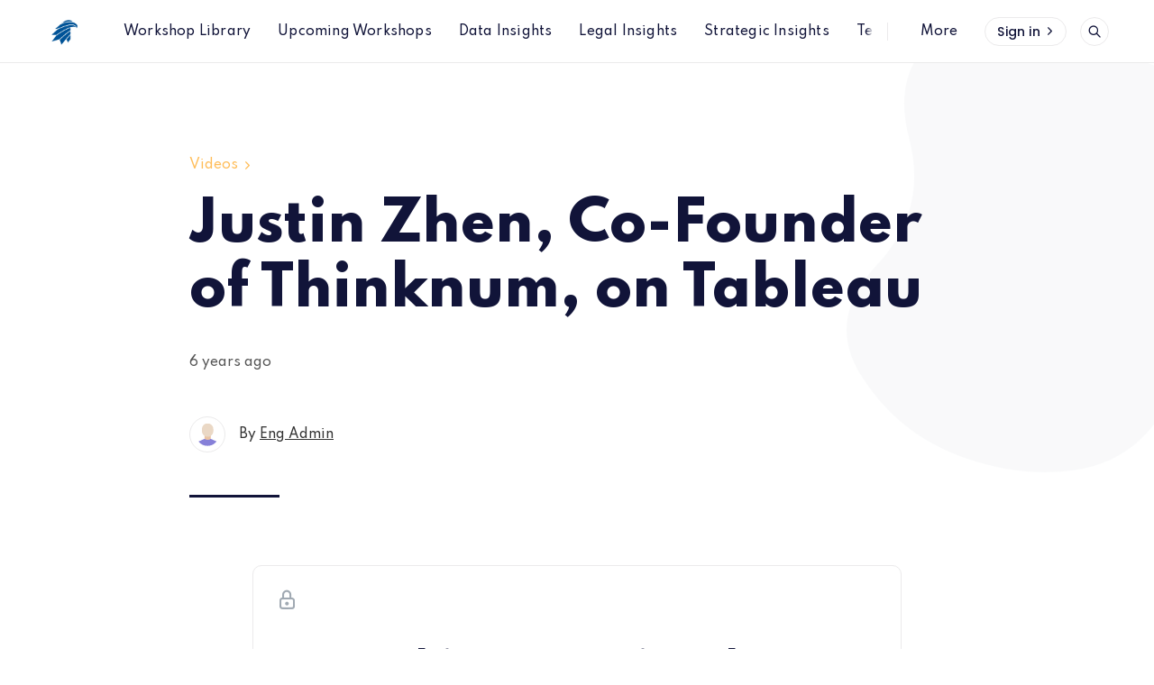

--- FILE ---
content_type: text/html; charset=utf-8
request_url: https://dsg.eaglealpha.com/justin-zhen-co-founder-of-thinknum-on-tableau/
body_size: 11229
content:
<!DOCTYPE html>
<html lang="en">

<head>
  <meta charset="utf-8" />
  <meta http-equiv="X-UA-Compatible" content="IE=edge" />

  <title>Justin Zhen, Co-Founder of Thinknum, on Tableau</title>
  <meta name="HandheldFriendly" content="True" />
  <meta name="viewport" content="width=device-width, initial-scale=1.0" />

  <link rel="preload" href="/assets/css/app.css?v=e309a891d4" as="style" />
  <link rel="preload" href="/assets/js/manifest.js?v=e309a891d4" as="script" />
  <link rel="preload" href="/assets/js/vendor.js?v=e309a891d4" as="script" />
  <link rel="preload" href="/assets/js/app.js?v=e309a891d4" as="script" />

    <link rel="preload" href="/assets/css/post.css?v=e309a891d4" as="style" />


  <link
    rel="stylesheet"
    type="text/css"
    href="/assets/css/app.css?v=e309a891d4"
    media="screen"
  />

    <link
    rel="stylesheet"
    type="text/css"
    href="/assets/css/post.css?v=e309a891d4"
    media="screen"
  />


  <link rel="icon" href="https://s3-eu-west-1.amazonaws.com/prod-dsg-ghost/2021/11/android-chrome-192x192.png" type="image/png">
    <link rel="canonical" href="https://dsg.eaglealpha.com/justin-zhen-co-founder-of-thinknum-on-tableau/">
    <meta name="referrer" content="no-referrer-when-downgrade">
    <link rel="amphtml" href="https://dsg.eaglealpha.com/justin-zhen-co-founder-of-thinknum-on-tableau/amp/">
    
    <meta property="og:site_name" content="Navigator - Eagle Alpha">
    <meta property="og:type" content="article">
    <meta property="og:title" content="Justin Zhen, Co-Founder of Thinknum, on Tableau">
    <meta property="og:description" content="Accelerating your alternative data initiative with expert advisory services and exclusive premium content">
    <meta property="og:url" content="https://dsg.eaglealpha.com/justin-zhen-co-founder-of-thinknum-on-tableau/">
    <meta property="og:image" content="https://s3-eu-west-1.amazonaws.com/prod-dsg-ghost/2022/03/Website-Hero-Images--1200---900-px---2--1.png">
    <meta property="article:published_time" content="2019-07-12T14:46:18.000Z">
    <meta property="article:modified_time" content="2022-01-11T13:44:14.000Z">
    <meta property="article:tag" content="Videos">
    <meta property="article:tag" content="Use Cases">
    <meta property="article:tag" content="Web Crawled">
    
    <meta name="twitter:card" content="summary_large_image">
    <meta name="twitter:title" content="Justin Zhen, Co-Founder of Thinknum, on Tableau">
    <meta name="twitter:description" content="Accelerating your alternative data initiative with expert advisory services and exclusive premium content">
    <meta name="twitter:url" content="https://dsg.eaglealpha.com/justin-zhen-co-founder-of-thinknum-on-tableau/">
    <meta name="twitter:image" content="https://s3-eu-west-1.amazonaws.com/prod-dsg-ghost/2022/03/Website-Hero-Images--1200---900-px---2--1.png">
    <meta name="twitter:label1" content="Written by">
    <meta name="twitter:data1" content="Eng Admin">
    <meta name="twitter:label2" content="Filed under">
    <meta name="twitter:data2" content="Videos, Use Cases, Web Crawled">
    <meta property="og:image:width" content="1200">
    <meta property="og:image:height" content="900">
    
    <script type="application/ld+json">
{
    "@context": "https://schema.org",
    "@type": "Article",
    "publisher": {
        "@type": "Organization",
        "name": "Navigator - Eagle Alpha",
        "url": "https://dsg.eaglealpha.com/",
        "logo": {
            "@type": "ImageObject",
            "url": "https://s3-eu-west-1.amazonaws.com/prod-dsg-ghost/2022/01/eagle-head.png"
        }
    },
    "author": {
        "@type": "Person",
        "name": "Eng Admin",
        "url": "https://dsg.eaglealpha.com/author/eng/",
        "sameAs": []
    },
    "headline": "Justin Zhen, Co-Founder of Thinknum, on Tableau",
    "url": "https://dsg.eaglealpha.com/justin-zhen-co-founder-of-thinknum-on-tableau/",
    "datePublished": "2019-07-12T14:46:18.000Z",
    "dateModified": "2022-01-11T13:44:14.000Z",
    "keywords": "Videos, Use Cases, Web Crawled",
    "mainEntityOfPage": "https://dsg.eaglealpha.com/justin-zhen-co-founder-of-thinknum-on-tableau/"
}
    </script>

    <meta name="generator" content="Ghost 5.90">
    <link rel="alternate" type="application/rss+xml" title="Navigator - Eagle Alpha" href="https://dsg.eaglealpha.com/rss/">
    <script defer src="https://cdn.jsdelivr.net/ghost/portal@~2.40/umd/portal.min.js" data-i18n="false" data-ghost="https://dsg.eaglealpha.com/" data-key="b6e1eaa5930650dd3736de245d" data-api="https://dsg.eaglealpha.com/ghost/api/content/" crossorigin="anonymous"></script><style id="gh-members-styles">.gh-post-upgrade-cta-content,
.gh-post-upgrade-cta {
    display: flex;
    flex-direction: column;
    align-items: center;
    font-family: -apple-system, BlinkMacSystemFont, 'Segoe UI', Roboto, Oxygen, Ubuntu, Cantarell, 'Open Sans', 'Helvetica Neue', sans-serif;
    text-align: center;
    width: 100%;
    color: #ffffff;
    font-size: 16px;
}

.gh-post-upgrade-cta-content {
    border-radius: 8px;
    padding: 40px 4vw;
}

.gh-post-upgrade-cta h2 {
    color: #ffffff;
    font-size: 28px;
    letter-spacing: -0.2px;
    margin: 0;
    padding: 0;
}

.gh-post-upgrade-cta p {
    margin: 20px 0 0;
    padding: 0;
}

.gh-post-upgrade-cta small {
    font-size: 16px;
    letter-spacing: -0.2px;
}

.gh-post-upgrade-cta a {
    color: #ffffff;
    cursor: pointer;
    font-weight: 500;
    box-shadow: none;
    text-decoration: underline;
}

.gh-post-upgrade-cta a:hover {
    color: #ffffff;
    opacity: 0.8;
    box-shadow: none;
    text-decoration: underline;
}

.gh-post-upgrade-cta a.gh-btn {
    display: block;
    background: #ffffff;
    text-decoration: none;
    margin: 28px 0 0;
    padding: 8px 18px;
    border-radius: 4px;
    font-size: 16px;
    font-weight: 600;
}

.gh-post-upgrade-cta a.gh-btn:hover {
    opacity: 0.92;
}</style>
    <script defer src="https://cdn.jsdelivr.net/ghost/sodo-search@~1.1/umd/sodo-search.min.js" data-key="b6e1eaa5930650dd3736de245d" data-styles="https://cdn.jsdelivr.net/ghost/sodo-search@~1.1/umd/main.css" data-sodo-search="https://dsg.eaglealpha.com/" crossorigin="anonymous"></script>
    
    <link href="https://dsg.eaglealpha.com/webmentions/receive/" rel="webmention">
    <script defer src="/public/cards.min.js?v=e309a891d4"></script>
    <link rel="stylesheet" type="text/css" href="/public/cards.min.css?v=e309a891d4">
    <script defer src="/public/member-attribution.min.js?v=e309a891d4"></script><style>:root {--ghost-accent-color: #ffbd59;}</style>
    <script>
  const ghostSearchApiKey = 'ee1368b8e7d994679f25899b36'
</script>
<!-- Global site tag (gtag.js) - Google Analytics -->
<script async src="https://www.googletagmanager.com/gtag/js?id=G-BFSQL19HJ4"></script>
<script>
  window.dataLayer = window.dataLayer || [];
  function gtag(){dataLayer.push(arguments);}
  gtag('js', new Date());

  gtag('config', 'G-BFSQL19HJ4');
</script>
<!-- Segment tracking -->
<script>
  !function(){var analytics=window.analytics=window.analytics||[];if(!analytics.initialize)if(analytics.invoked)window.console&&console.error&&console.error("Segment snippet included twice.");else{analytics.invoked=!0;analytics.methods=["trackSubmit","trackClick","trackLink","trackForm","pageview","identify","reset","group","track","ready","alias","debug","page","once","off","on","addSourceMiddleware","addIntegrationMiddleware","setAnonymousId","addDestinationMiddleware"];analytics.factory=function(e){return function(){var t=Array.prototype.slice.call(arguments);t.unshift(e);analytics.push(t);return analytics}};for(var e=0;e<analytics.methods.length;e++){var key=analytics.methods[e];analytics[key]=analytics.factory(key)}analytics.load=function(key,e){var t=document.createElement("script");t.type="text/javascript";t.async=!0;t.src="https://cdn.segment.com/analytics.js/v1/" + key + "/analytics.min.js";var n=document.getElementsByTagName("script")[0];n.parentNode.insertBefore(t,n);analytics._loadOptions=e};analytics._writeKey="qAznjeV5ItfQSIWD20SGK8RaxxjQsP7p";;analytics.SNIPPET_VERSION="4.15.3";
  analytics.load("qAznjeV5ItfQSIWD20SGK8RaxxjQsP7p");
  analytics.page();
  }}();
</script>
<!-- Spartan font setup -->
<link href="https://fonts.googleapis.com/css2?family=Spartan:wght@500;800&display=swap" rel="stylesheet"> 
<style>
    body {
    	font-family: 'Spartan', sans-serif;
    }
</style>

  <style>
    :root {
      --accent-color: var(--ghost-accent-color);
    }
  </style>
    <style>
      [theme-mode="dark"] {
        --accent-color: #896bff;
      }
    </style>

  <style>
    /* These font-faces are here to make fonts work if the Ghost instance is installed in a subdirectory */

    /* Poppins regular */
    @font-face {
      font-family: 'Poppins';
      font-style: normal;
      font-weight: 400;
      font-display: swap;
      src: local('Poppins Regular'), local('Poppins-Regular'),
      url("/assets/fonts/poppins/poppins-regular.woff2?v=e309a891d4") format('woff2'),
      url("/assets/fonts/poppins/poppins-regular.woff?v=e309a891d4") format('woff');
    }

    /* Poppins italic */
    @font-face {
      font-family: 'Poppins';
      font-style: italic;
      font-weight: 400;
      font-display: swap;
      src: local('Poppins Italic'), local('Poppins-Italic'),
      url("/assets/fonts/poppins/poppins-italic.woff2?v=e309a891d4") format('woff2'),
      url("/assets/fonts/poppins/poppins-italic.woff?v=e309a891d4") format('woff');
    }

    /* Poppins 500 */
    @font-face {
      font-family: 'Poppins';
      font-style: normal;
      font-weight: 500;
      font-display: swap;
      src: local('Poppins Medium'), local('Poppins-Medium'),
      url("/assets/fonts/poppins/poppins-500.woff2?v=e309a891d4") format('woff2'),
      url("/assets/fonts/poppins/poppins-500.woff?v=e309a891d4") format('woff');
    }

    /* Poppins 600 */
    @font-face {
      font-family: 'Poppins';
      font-style: normal;
      font-weight: 600;
      font-display: swap;
      src: local('Poppins SemiBold'), local('Poppins-SemiBold'),
      url("/assets/fonts/poppins/poppins-600.woff2?v=e309a891d4") format('woff2'),
      url("/assets/fonts/poppins/poppins-600.woff?v=e309a891d4") format('woff');
    }

    /* Firma iconfont */
    @font-face {
      font-family: 'firma';
      font-weight: normal;
      font-style: normal;
      font-display: swap;
      src: url("/assets/fonts/firma/firma.eot?v=e309a891d4");
      src: url("/assets/fonts/firma/firma.eot?v=e309a891d4") format('embedded-opentype'), url("/assets/fonts/firma/firma.woff2?v=e309a891d4") format('woff2'),
      url("/assets/fonts/firma/firma.woff?v=e309a891d4") format('woff'),
      url("/assets/fonts/firma/firma.ttf?v=e309a891d4") format('truetype'),
      url("/assets/fonts/firma/firma.svg?v=e309a891d4") format('svg');
    }
  </style>


    <script>
      if (typeof Storage !== 'undefined') {
        const savedThemeMode = localStorage.getItem('firma-theme-mode');
        const html = document.querySelector('html');

        if (savedThemeMode && savedThemeMode !== 'system') {
          html.setAttribute('theme-mode', savedThemeMode);
        } else {
          const isSystemDark = window.matchMedia
            && window.matchMedia('(prefers-color-scheme: dark)').matches;
          const themeMode = isSystemDark ? 'dark' : 'light';

          html.setAttribute('theme-mode', themeMode);
        }
      }
    </script>
</head>

<body class="post-template tag-videos tag-use-cases tag-web-crawled">
  



<div class="f-main-container">
  
<header class="f-header js-header">
  
<div class="f-mobile-top-bar" x-data="mobileMenu()">
  
<a
  href="https://dsg.eaglealpha.com"
  class="f-logo in-mobile-top-bar "
  title="Navigator - Eagle Alpha"
>
    <img
      src="https://s3-eu-west-1.amazonaws.com/prod-dsg-ghost/2022/01/eagle-head.png"
      alt=""
      class=""
    >
</a>
  <button
    class="f-menu-button no-appearance content-centered"
    aria-label="Open menu"
    @click.stop="openMenu"
  >
    <span class="icon-menu" aria-hidden="true"></span>
  </button>
  <div
    class="f-mobile-menu"
    :class="{ 'opened': isMenuOpen() }"
    @click.away="closeMenu"
  >
    <div class="f-mobile-menu__container">
      <button
        class="f-mobile-menu__close no-appearance content-centered"
        aria-label="Close menu"
        @click="closeMenu"
      >
        <span class="icon-close" aria-hidden="true"></span>
      </button>
      <div class="f-mobile-menu__main">
          <div class="f-mobile-menu__nav-section">
            <span class="f-mobile-menu__nav-title">
              Main links
            </span>
            <nav role="navigation" aria-label="Main links">
              <ul class="f-mobile-menu__navigation-list">
                
    <li>
      <a
        href="https://dsg.eaglealpha.com/tag/workshops/"
        class="nav-workshop-library"
      >
        <span>Workshop Library</span>
      </a>
    </li>
    <li>
      <a
        href="https://dsg.eaglealpha.com/tag/upcoming-workshops/"
        class="nav-upcoming-workshops"
      >
        <span>Upcoming Workshops</span>
      </a>
    </li>
    <li>
      <a
        href="https://dsg.eaglealpha.com/tag/use-cases/"
        class="nav-data-insights"
      >
        <span>Data Insights</span>
      </a>
    </li>
    <li>
      <a
        href="https://dsg.eaglealpha.com/tag/legal-compliance/"
        class="nav-legal-insights"
      >
        <span>Legal Insights</span>
      </a>
    </li>
    <li>
      <a
        href="https://dsg.eaglealpha.com/tag/strategic-insights/"
        class="nav-strategic-insights"
      >
        <span>Strategic Insights</span>
      </a>
    </li>
    <li>
      <a
        href="https://dsg.eaglealpha.com/tag/technical-insights/"
        class="nav-technical-insights"
      >
        <span>Technical Insights</span>
      </a>
    </li>

              </ul>
            </nav>
          </div>
          <hr class="f-mobile-menu__nav-divider">
          <div class="f-mobile-menu__nav-section">
            <span class="f-mobile-menu__nav-title">
              Secondary links
            </span>
            <nav role="navigation" aria-label="Secondary links">
              <ul class="f-mobile-menu__navigation-list">
                
    <li class="nav-legal-wraps">
      <a href="https://dsg.eaglealpha.com/tag/legal-wrap/">
        <span>Legal Wraps</span>
      </a>
    </li>
    <li class="nav-visit-explorer-to-discover-data">
      <a href="https://app.eaglealpha.com/datasets">
        <span>Visit Explorer to Discover Data</span>
      </a>
    </li>
    <li class="nav-contact-us">
      <a href="https://www.eaglealpha.com/contact/">
        <span>Contact Us</span>
      </a>
    </li>
    <li class="nav-about-eagle-alpha">
      <a href="https://www.eaglealpha.com/about-eagle-alpha/">
        <span>About Eagle Alpha</span>
      </a>
    </li>

              </ul>
            </nav>
          </div>
          <div class="f-mobile-menu__theme-toggle-container">
            <div
  class="f-theme-toggle" 
  x-data="themeToggle()"
  x-init="initThemeMode()"
>
  <button
    class="f-theme-toggle__button light"
    :class="{active: savedThemeMode === 'light'}"
    @click="setThemeMode('light', true, $event)"
  >
    <span
      class="icon-sun f-theme-toggle__button__icon"
      aria-hidden="true"
    ></span>
    <span class="f-theme-toggle__button__label">
      Light
    </span>
  </button>
  <button
    class="f-theme-toggle__button dark"
    :class="{active: savedThemeMode === 'dark'}"
    @click="setThemeMode('dark', true, $event)"
  >
    <span
      class="icon-moon f-theme-toggle__button__icon"
      aria-hidden="true"
    ></span>
    <span class="f-theme-toggle__button__label">
      Dark
    </span>
  </button>
  <button
    class="f-theme-toggle__button system active"
    :class="{active: savedThemeMode === 'system'}"
    @click="setThemeMode('system', true, $event)"
  >
    <span
      class="icon-device-desktop f-theme-toggle__button__icon"
      aria-hidden="true"
    ></span>
    <span class="f-theme-toggle__button__label">
      System
    </span>
  </button>
</div>
          </div>
      </div>
      <div class="f-mobile-menu__footer">
        <div class="f-mobile-menu__footer-inner">
          <div class="f-mobile-menu__footer-side">
                <a
                  href="#/portal/signin"
                  class="f-button in-mobile-menu"
                >
                  Sign in
                  <span
                    class="icon-chevron-right"
                    aria-hidden="true"
                  ></span>
                </a>
          </div>
          <div class="f-mobile-menu__footer-side">
            
  <div
    class="f-mobile-menu__search"
    x-data="search()"
    x-init="checkSearchFeature"
  >
    <button
      class="f-icon-button content-centered"
      aria-label="Open search"
      @click.stop="open"
    >
      <span class="icon-search" aria-hidden="true"></span>
    </button>
    <div
      class="f-search"
      :class="{ 'opened': isOpen() }"
      @click.away="close"
    >
      <form
        x-ref="search_form"
        data-action="https://dsg.eaglealpha.com/search"
        action="https://dsg.eaglealpha.com/search"
        class="f-search__form"
        @submit.prevent
      >
        <label for="search-mobile-menu" class="sr-only">
          Search
        </label>
        <input
          id="search-mobile-menu"
          x-ref="search_input"
          x-model="query"
          type="search"
          placeholder="Search in all our content"
          class="f-search__input no-appearance"
          @keydown.enter="performSearch"
          @keydown.escape="close"
        >
      </form>
      <p class="f-search__hint">
        Press Enter to search
      </p>
    </div>
  </div>
  <script>
    window.search = () => {
      return {
        show: false,
        query: '',
        open() {
          const self = this
          self.show = true
          setTimeout(() => {
            self.$refs.search_input.focus()
          }, 200)
        },
        close() { this.show = false },
        isOpen() { return this.show === true },
        checkSearchFeature() {
          if (typeof ghostSearchApiKey === 'undefined') {
            this.$el.remove()
          } else {
            this.$el.classList.add('enabled')
          }
        },
        performSearch() {
          if (this.query.length > 0) {
            const action = `${this.$refs.search_form.getAttribute('data-action')}/?query=${this.query}`
            window.location.href = action
          }
        }
      }
    }
  </script>
          </div>
        </div>
      </div>
    </div>
  </div>
</div>

<script>
  window.mobileMenu = () => {
    return {
      showMenu: false,
      showAccountMenu: false,
      openMenu() { this.showMenu = true },
      closeMenu() { this.showMenu = false },
      isMenuOpen() { return this.showMenu === true },
      openAccountMenu() { this.showAccountMenu = true },
      closeAccountMenu() { this.showAccountMenu = false },
      isAccountMenuOpen() { return this.showAccountMenu === true }
    }
  }
</script>
  
<div
  class="f-desktop-top-bar"
  x-data="desktopMenu()"
  x-ref="desktop_menu"
  x-init="initScrollFeature('is-post')"
>
  <div class="f-desktop-top-bar__wrapper">
    
<a
  href="https://dsg.eaglealpha.com"
  class="f-logo in-desktop-top-bar "
  title="Navigator - Eagle Alpha"
>
    <img
      src="https://s3-eu-west-1.amazonaws.com/prod-dsg-ghost/2022/01/eagle-head.png"
      alt=""
      class=""
    >
</a>
    <div
      class="f-desktop-top-bar__middle-wrapper"
      :class="{ 'title-displayed': isPostTitleVisible() }"
    >
      <div
        class="f-desktop-top-bar__middle top-bar-menu"
        :class="{ 'hidden': isPostTitleVisible() }"
      >
          <span class="f-desktop-top-bar__mask left" aria-hidden="true"></span>
          <div class="f-desktop-top-bar__nav-wrapper">
            <nav
              role="navigation"
              class="f-desktop-navigation"
              aria-label="Main links"
            >
              <ul class="f-desktop-navigation__list main">
                
    <li>
      <a
        href="https://dsg.eaglealpha.com/tag/workshops/"
        class="nav-workshop-library"
      >
        <span>Workshop Library</span>
      </a>
    </li>
    <li>
      <a
        href="https://dsg.eaglealpha.com/tag/upcoming-workshops/"
        class="nav-upcoming-workshops"
      >
        <span>Upcoming Workshops</span>
      </a>
    </li>
    <li>
      <a
        href="https://dsg.eaglealpha.com/tag/use-cases/"
        class="nav-data-insights"
      >
        <span>Data Insights</span>
      </a>
    </li>
    <li>
      <a
        href="https://dsg.eaglealpha.com/tag/legal-compliance/"
        class="nav-legal-insights"
      >
        <span>Legal Insights</span>
      </a>
    </li>
    <li>
      <a
        href="https://dsg.eaglealpha.com/tag/strategic-insights/"
        class="nav-strategic-insights"
      >
        <span>Strategic Insights</span>
      </a>
    </li>
    <li>
      <a
        href="https://dsg.eaglealpha.com/tag/technical-insights/"
        class="nav-technical-insights"
      >
        <span>Technical Insights</span>
      </a>
    </li>

              </ul>
            </nav>
          </div>
          <span class="f-desktop-top-bar__mask right" aria-hidden="true"></span>
          <nav
            class="f-desktop-navigation__list more"
            role="navigation"
            aria-label="Secondary links"
          >
            <div class="submenu">
              <a href="#" aria-haspopup="true" onclick="return false;">
                <span>More</span>
              </a>
              <ul class="f-submenu secondary">
                
    <li class="nav-legal-wraps">
      <a href="https://dsg.eaglealpha.com/tag/legal-wrap/">
        <span>Legal Wraps</span>
      </a>
    </li>
    <li class="nav-visit-explorer-to-discover-data">
      <a href="https://app.eaglealpha.com/datasets">
        <span>Visit Explorer to Discover Data</span>
      </a>
    </li>
    <li class="nav-contact-us">
      <a href="https://www.eaglealpha.com/contact/">
        <span>Contact Us</span>
      </a>
    </li>
    <li class="nav-about-eagle-alpha">
      <a href="https://www.eaglealpha.com/about-eagle-alpha/">
        <span>About Eagle Alpha</span>
      </a>
    </li>

                  <li class="theme-toggle-container">
                    <div
  class="f-theme-toggle" 
  x-data="themeToggle(true)"
  x-init="initThemeMode()"
>
  <button
    class="f-theme-toggle__button light"
    :class="{active: savedThemeMode === 'light'}"
    @click="setThemeMode('light', true, $event)"
  >
    <span
      class="icon-sun f-theme-toggle__button__icon"
      aria-hidden="true"
    ></span>
    <span class="f-theme-toggle__button__label">
      Light
    </span>
  </button>
  <button
    class="f-theme-toggle__button dark"
    :class="{active: savedThemeMode === 'dark'}"
    @click="setThemeMode('dark', true, $event)"
  >
    <span
      class="icon-moon f-theme-toggle__button__icon"
      aria-hidden="true"
    ></span>
    <span class="f-theme-toggle__button__label">
      Dark
    </span>
  </button>
  <button
    class="f-theme-toggle__button system active"
    :class="{active: savedThemeMode === 'system'}"
    @click="setThemeMode('system', true, $event)"
  >
    <span
      class="icon-device-desktop f-theme-toggle__button__icon"
      aria-hidden="true"
    ></span>
    <span class="f-theme-toggle__button__label">
      System
    </span>
  </button>
</div>
                  </li>
              </ul>
            </div>
          </nav>
      </div>
        <div
          class="f-desktop-top-bar__middle article-title"
          :class="{ 'visible': isPostTitleVisible() }"
        >
            <div class="f-desktop-top-bar__article-title-wrapper">
              <p class="f-desktop-top-bar__article-title" aria-hidden="true">
                Justin Zhen, Co-Founder of Thinknum, on Tableau
              </p>
            </div>
        </div>
    </div>
    <div class="f-desktop-top-bar__actions">
          <nav
            role="navigation"
            aria-label="Members menu"
            class="horizontal-centered-items"
          >
            <a
              href="#/portal/signin"
              class="f-button in-desktop-top-bar"
            >
              Sign in
              <span class="icon-chevron-right" aria-hidden="true"></span>
            </a>
          </nav>
      
  <div
    class="f-desktop-top-bar-search"
    x-data="search()"
    x-init="checkSearchFeature"
  >
    <button
      class="f-icon-button content-centered"
      aria-label="Open search"
      @click.stop="open"
    >
      <span class="icon-search" aria-hidden="true"></span>
    </button>
    <div
      class="f-search"
      :class="{ 'opened': isOpen() }"
      @click.away="close"
    >
      <form
        x-ref="search_form"
        data-action="https://dsg.eaglealpha.com/search"
        action="https://dsg.eaglealpha.com/search"
        class="f-search__form"
        @submit.prevent
      >
        <label for="search-desktop-top-bar" class="sr-only">
          Search
        </label>
        <input
          id="search-desktop-top-bar"
          x-ref="search_input"
          x-model="query"
          type="search"
          placeholder="Search in all our content"
          class="f-search__input no-appearance"
          @keydown.enter="performSearch"
          @keydown.escape="close"
        >
      </form>
      <p class="f-search__hint">
        Press Enter to search
      </p>
    </div>
  </div>
  <script>
    window.search = () => {
      return {
        show: false,
        query: '',
        open() {
          const self = this
          self.show = true
          setTimeout(() => {
            self.$refs.search_input.focus()
          }, 200)
        },
        close() { this.show = false },
        isOpen() { return this.show === true },
        checkSearchFeature() {
          if (typeof ghostSearchApiKey === 'undefined') {
            this.$el.remove()
          } else {
            this.$el.classList.add('enabled')
          }
        },
        performSearch() {
          if (this.query.length > 0) {
            const action = `${this.$refs.search_form.getAttribute('data-action')}/?query=${this.query}`
            window.location.href = action
          }
        }
      }
    }
  </script>
    </div>
  </div>
</div>

<script>
  window.desktopMenu = () => {
    return {
      showPostTitle: false,
      menuHeight: 0,
      lastScrollTop: 0,
      ticking: false,
      postTitle: null,
      threshold: 5,
      minAbsoluteScroll: 0,
      lastDirectionChangePosition: 0,
      isPostTitleVisible() { return this.showPostTitle === true },
      initScrollFeature(isPost) {
        if (isPost && !this.isMobile()) {
          this.menuHeight = this.$refs.desktop_menu.offsetHeight
          this.postTitle = document.querySelector('.js-article-title')
          window.addEventListener(
            'scroll',
            this.handleScroll.bind(this),
            { passive: true }
          )
        }
      },
      handleScroll() {
        this.requestTick()
      },
      requestTick() {
        if (!this.ticking) {
          requestAnimationFrame(this.update.bind(this))
        }
        this.ticking = true
      },
      update() {
        const pos = window.pageYOffset
        const trigger = this.postTitle.getBoundingClientRect().top + pos
        const triggerOffset = this.postTitle.offsetHeight

        if (this.lastScrollTop >= trigger + triggerOffset) {
          if (this.scrolledUp(pos)) {
            if (this.minAbsoluteScroll >= this.threshold) {
              this.showPostTitle = false
            }
          } else {
            if (this.minAbsoluteScroll >= this.threshold) {
              this.showPostTitle = true
            }
          }
        } else {
          this.showPostTitle = false
        }

        this.lastScrollTop = window.pageYOffset
        this.ticking = false
      },
      scrolledUp(currentScrollPosition) {
        let up = false

        if (currentScrollPosition < this.lastScrollTop) {
          up = true
        }

        this.minAbsoluteScroll = Math.abs(
          currentScrollPosition - this.lastScrollTop
        )

        return up
      },
      isMobile() {
        return /Android|webOS|iPhone|iPad|iPod|BlackBerry|IEMobile|Opera Mini/i.test(navigator.userAgent)
      }
    }
  }
</script>
    <div class="f-header-progress js-header-progress"></div>
</header>

  <script>
    function themeToggle(initialize) {
      return {
        savedThemeMode: 'system',
        initThemeMode() {
          if (!initialize) {
            return
          }

          this.initialized = true
          this.savedThemeMode = this.getThemeMode()
          this.setThemeMode(this.savedThemeMode)

          if (window.matchMedia) {
            window.matchMedia('(prefers-color-scheme: dark)')
              .addEventListener('change', this.updateSystemTheme.bind(this))
          }
        },
        updateSystemTheme() {
          if (this.savedThemeMode !== 'system') {
            return
          }

          if (this.isSystemDark()) {
            this.setThemeMode('dark', false)
          } else {
            this.setThemeMode('light', false)
          }
        },
        isSystemDark() {
          return window.matchMedia
            && window.matchMedia('(prefers-color-scheme: dark)').matches
        },
        setThemeMode(mode, saveTheme = true, e) {
          const html = document.querySelector('html')
          html.setAttribute('theme-mode', mode)

          if (saveTheme) {
            this.savedThemeMode = mode
            if (mode === 'system') {
              this.updateSystemTheme()
            }
            localStorage.setItem('firma-theme-mode', mode)
          }

          if (e) {
            e.currentTarget.blur()
          }

          this.rerenderGhostIframes()
        },
        getThemeMode() {
          const localValue = localStorage.getItem('firma-theme-mode')
          if (!localValue) {
            return 'system'
          }

          return localValue
        },
        rerenderGhostIframes() {
          const comments = document.querySelector('.js-comments > div > iframe')

          if (comments) {
            comments.contentDocument.location.reload(true)
          }
        }
      }
    }
  </script>
  <main
    class="f-standard-container has-newsletter js-standard-container"
    role="main"
  >
      <div class="f-standard-wrapper in-post">
        <article class="f-article js-article">
          
<header
  class="f-article-header no-image"
>
      <div class="f-article-header__tag-container">
        <a href="https://dsg.eaglealpha.com/tag/videos/" class="f-article-tag">
          Videos
          <span class="icon-chevron-right" aria-hidden="true"></span>
        </a>
      </div>
  <h1 class="f-article-header__title js-article-title">Justin Zhen, Co-Founder of Thinknum, on Tableau</h1>
    <p class="f-article-header__time">
      <span>6 years ago</span>
    </p>
        <div class="f-article-header__author">
          
  <a
    href="https://dsg.eaglealpha.com/author/eng/"
    class="f-avatar in-article-header no-image"
    aria-label="Eng Admin&#x27;s profile&#x27;"
    aria-haspopup="false"
  >
    <img
      src="/assets/images/user.svg?v=e309a891d4"
      class="f-avatar__fallback"
      alt=""
      width="32"
      height="32"
    >
  </a>
          <span>
            By 
            <a href="https://dsg.eaglealpha.com/author/eng/">Eng Admin</a>
          </span>
        </div>
</header>
          <div class="f-article-content js-article-content">
              
              
<section class="f-post-access">
  <span class="icon-lock f-post-access__icon" aria-hidden="true"></span>
  <div class="f-post-access__content">
    <h2 class="f-post-access__title">
      This content is only available to subscribers
    </h2>
    <p class="f-post-access__description">
      Subscribe now and have access to all our stories, enjoy exclusive content and stay up to date with constant updates.
    </p>
      <a href="https://www.eaglealpha.com/contact/" target="_blank" class="f-button secondary medium">
        Get Access
        <span class="icon-chevron-right" aria-hidden="true"></span>
      </a>
    <p class="f-post-access__signin">
      Already have an account?
      <a href="#/portal/signin">
        Sign in
      </a>
    </p>
  </div>
</section>
          </div>
        </article>
          <div class="f-article__tags">
            <ul class="f-article__tags__list">
              <li>
                <span class="f-article__tags__title">Tags:</span>
              </li>
                <li>
                  <a
                    href="/tag/videos/"
                    class="f-article-secondary-tag tag-6182d327bdf3b2000136c100 videos"
                  >
                    Videos
                  </a>
                </li>
                <li>
                  <a
                    href="/tag/use-cases/"
                    class="f-article-secondary-tag tag-61b09f5c93bac000017a267a use-cases"
                  >
                    Use Cases
                  </a>
                </li>
                <li>
                  <a
                    href="/tag/web-crawled/"
                    class="f-article-secondary-tag tag-61b1172593bac000017a29cb web-crawled"
                  >
                    Web Crawled
                  </a>
                </li>
            </ul>
          </div>
        
<section
  class="f-article-share "
  x-data="share()"
>
  <h2 class="f-article-section-title centered">
    Spread the word
  </h2>
  <ul class="f-article-share__list">
    <li>
      <a
        href="https://www.facebook.com/sharer/sharer.php?u=https://dsg.eaglealpha.com/justin-zhen-co-founder-of-thinknum-on-tableau/"
        class="f-article-share__button"
        target="_blank"
        rel="noopener"
        aria-label="Share on Facebook"
      >
        <span
          class="icon-facebook f-article-share__button__icon facebook"
          aria-hidden="true"
        ></span>
        <span class="f-article-share__button__label">
          Share
        </span>
      </a>
    </li>
    <li>
      <a
        href="https://twitter.com/intent/tweet?text=Justin%20Zhen%2C%20Co-Founder%20of%20Thinknum%2C%20on%20Tableau&url=https://dsg.eaglealpha.com/justin-zhen-co-founder-of-thinknum-on-tableau/"
        class="f-article-share__button"
        target="_blank"
        rel="noopener"
        aria-label="Tweet"
      >
        <span
          class="icon-twitter f-article-share__button__icon twitter"
          aria-hidden="true"
        ></span>
        <span class="f-article-share__button__label">
          Tweet
        </span>
      </a>
    </li>
    <li>
      <a
        href="https://www.linkedin.com/sharing/share-offsite/?url=https://dsg.eaglealpha.com/justin-zhen-co-founder-of-thinknum-on-tableau/"
        class="f-article-share__button"
        target="_blank"
        rel="noopener"
        aria-label="Share on Linkedin"
      >
        <span
          class="icon-linkedin f-article-share__button__icon linkedin"
          aria-hidden="true"
        ></span>
        <span class="f-article-share__button__label">
          Share
        </span>
      </a>
    </li>
    <li>
      <button
        class="f-article-share__button"
        aria-label="Copy link"
        @click="copyLink"
      >
        <span
          x-show.transition.in="!linkCopied"
          x-cloak
          class="icon-link f-article-share__button__icon generic"
          aria-hidden="true"
        ></span>
        <span
          x-show.transition.in="linkCopied"
          x-cloak
          class="icon-circle-check f-article-share__button__icon generic"
          aria-hidden="true"
        ></span>
        <span class="f-article-share__button__label">
          Copy
        </span>
      </button>
    </li>
    <li>
      <a
        href="mailto:?body=https://dsg.eaglealpha.com/justin-zhen-co-founder-of-thinknum-on-tableau/&subject=Justin Zhen, Co-Founder of Thinknum, on Tableau"
        class="f-article-share__button"
        target="_blank"
        rel="noopener"
        aria-label="Send article by email"
      >
        <span
          class="icon-mail f-article-share__button__icon generic"
          aria-hidden="true"
        ></span>
        <span class="f-article-share__button__label">
          Email
        </span>
      </a>
    </li>
  </ul>
  <input
    x-ref="copy_input"
    type="text"
    value="https://dsg.eaglealpha.com/justin-zhen-co-founder-of-thinknum-on-tableau/"
    class="no-appearance invisible sr-only"
    aria-hidden="true"
    tabindex="-1"
  >
</section>

<script>
  window.share = () => {
    return {
      linkCopied: false,
      copyLink() {
        const self = this
        const inputLink = self.$refs.copy_input
        inputLink.select()
        inputLink.setSelectionRange(0, 99999)
        document.execCommand('copy')
        inputLink.blur()
        self.linkCopied = true

        setTimeout(() => {
          self.linkCopied = false
        }, 3000)
      }
    }
  }
</script>
        

        <section class="f-article__nav-articles ">
            
<article
  class="f-nav-article next post-access-members no-image"
>
  <a href="/webinar-on-linkups-labor-market-data/" class="f-nav-article__link">
    <span class="f-access-tag border in-nav-article members">
      Members
    </span>
    <div class="f-nav-article__content">
      <div>
        <span
          class="f-nav-article__label smaller"
          >
          Next article
        </span>
        <h2 class="f-nav-article__title">Webinar on LinkUp&#x27;s Labor Market Data</h2>
      </div>
    </div>
  </a>
</article>
            
<article
  class="f-nav-article prev post-access-members no-image"
>
  <a href="/tom-liu-co-founder-of-chinascope-on-nlp-and-news-data/" class="f-nav-article__link">
    <span class="f-access-tag border in-nav-article members">
      Members
    </span>
    <div class="f-nav-article__content">
      <div>
        <span
          class="f-nav-article__label smaller"
          >
          Previous article
        </span>
        <h2 class="f-nav-article__title">Tom Liu, Co-Founder of Chinascope, on NLP and News Data</h2>
      </div>
    </div>
  </a>
</article>
        </section>
              <section class="f-article__related-articles">
                <h2 class="f-article-section-title centered">
                  Keep reading
                </h2>
                <div class="f-article__related-articles__wrapper">
                    
<article
  class="f-related-article post no-image post-access-members no-image index-0 "
>
  <span
    class="f-access-tag in-related-article border members">
    Members
  </span>
  <div class="f-related-article__content">
    <div>
      <a href="/legal-workshop-on-event-contracts-and-crypto/" class="f-related-article__title">
        <h3>Legal Workshop on Event Contracts and Crypto</h3>
      </a>
    </div>
    <div>
      <div class="f-related-article__timestamp">
        <span class="f-related-article__timestamp__date">
          22 days ago
        </span>
          <span class="f-related-article__timestamp__divider">&nbsp; &bull; &nbsp;</span>
          <span class="f-related-article__timestamp__read">
            4 min read
          </span>
      </div>
    </div>
  </div>
</article>
                    
<article
  class="f-related-article post no-image post-access-public no-image index-1 "
>
  <span
    class="f-access-tag in-related-article border public">
    public
  </span>
  <div class="f-related-article__content">
    <div>
      <a href="/workshop-recap-on-how-events-data-drives-market-intelligence/" class="f-related-article__title">
        <h3>Workshop Recap on How Events Data Drives Market Intelligence</h3>
      </a>
    </div>
    <div>
      <div class="f-related-article__timestamp">
        <span class="f-related-article__timestamp__date">
          a month ago
        </span>
          <span class="f-related-article__timestamp__divider">&nbsp; &bull; &nbsp;</span>
          <span class="f-related-article__timestamp__read">
            5 min read
          </span>
      </div>
    </div>
  </div>
</article>
                    
<article
  class="f-related-article post no-image post-access-members no-image index-2 last"
>
  <span
    class="f-access-tag in-related-article border members">
    Members
  </span>
  <div class="f-related-article__content">
    <div>
      <a href="/pre-earnings-ticker-level-deep-dive-with-similarweb/" class="f-related-article__title">
        <h3>Pre-Earnings Ticker-Level Deep Dive with Similarweb</h3>
      </a>
    </div>
    <div>
      <div class="f-related-article__timestamp">
        <span class="f-related-article__timestamp__date">
          2 months ago
        </span>
          <span class="f-related-article__timestamp__divider">&nbsp; &bull; &nbsp;</span>
          <span class="f-related-article__timestamp__read">
            4 min read
          </span>
      </div>
    </div>
  </div>
</article>
                </div>
              </section>
      </div>
    
<div
  class="f-blob-shape "
  aria-hidden="true"
>
    <svg
      xmlns="http://www.w3.org/2000/svg"
      width="273"
      height="296"
      viewBox="0 0 273 296"
      aria-hidden="true"
    >
      <defs>
        <filter id="wave-a">
          <feColorMatrix
            in="SourceGraphic"
            values="0 0 0 0 0.258824 0 0 0 0 0.329412 0 0 0 0 0.400000 0 0 0 1.000000 0"
          />
        </filter>
      </defs>
      <g
        fill="none"
        fill-rule="evenodd"
        filter="url(#wave-a)"
        transform="translate(-127 -52)"
      >
        <path
          fill-rule="nonzero"
          class="shape-fill"
          d="M272.994862,184.279347 C273.248337,203.758301 264.123248,217.165892 245.619596,224.502122 C227.115943,231.838351 211.273775,244.739995 198.093091,263.207055 C184.912408,281.674115 166.408755,292.298999 142.582135,295.081706 C118.755514,297.864414 94.2952064,294.322786 69.2012122,284.456823 C44.107218,274.590859 24.0827176,257.768127 9.12771095,233.988625 C-5.82729569,210.209123 -2.40538739,186.682595 19.3934358,163.40904 C41.1922591,140.135485 48.0360757,113.193816 39.9248856,82.5840314 C31.8136956,51.9742472 39.5446736,28.7006923 63.1178197,12.7633667 C86.6909657,-3.17395892 111.531485,-4.18585261 137.639378,9.72768564 C163.747271,23.6412239 186.68673,33.3807007 206.457756,38.946116 C226.228782,44.5115313 240.550102,56.4012821 249.421716,74.6153686 C258.29333,92.829455 264.376723,110.790568 267.671894,128.498708 C270.967064,146.206847 272.741387,164.800394 272.994862,184.279347 Z"
          transform="translate(127 52)"
        />
      </g>
    </svg>
</div>
  </main>
      <section class="f-newsletter" aria-label="Newsletter form">
        <div class="f-newsletter__wrapper">
          
  <form
    data-members-form="subscribe"
    id="newsletter-form"
    class="f-auth-form no-image"
  >
      <h3 class="f-auth-form__title">
        Subscribe to our newsletter
      </h3>
    <p class="f-auth-form__subtitle">
      Stay updated with Navigator - Eagle Alpha by signing up for our newsletter.
    </p>
    <div
      class="f-auth-form__fieldset no-image"
    >
      <label for="newsletter-input" class="sr-only">
        Your email address
      </label>
      <input
        data-members-email
        id="newsletter-input"
        class="f-auth-form__input no-appearance"
        type="email"
        required
        placeholder="Your email address"
      />
      <button
        id="newsletter-button"
        class="f-button primary medium in-auth-form"
        type="submit"
      >
        Join now
        <span class="icon-chevron-right" aria-hidden="true"></span>
      </button>
    </div>
    <p class="f-auth-form__success">
      🎉 Awesome! Now check your inbox and click the link to confirm your subscription.
    </p>
    <p class="f-auth-form__invalid f-error-message bottom-space">
      Please enter a valid email address
    </p>
    <p class="f-auth-form__error f-error-message bottom-space">
      Oops! There was an error sending the email, please try later
    </p>
  </form>
        </div>
      </section>
</div>



  
<footer class="f-footer" x-data="footer()" x-init="checkSocialLinks">
  <div class="f-footer__container">
    <div class="f-footer__divider">
      <svg
        xmlns="http://www.w3.org/2000/svg"
        width="375"
        height="21"
        viewBox="0 0 375 21"
        preserveAspectRatio="none"
        aria-hidden="true"
      >
        <g transform="matrix(1 0 0 -1 0 21)">
          <path
            d="M0,0 L0,9.1577781 C14.934375,13.5497132 32.371875,15.5221272 49.375,14.6971556 C71.3625,13.6347822 91.978125,8.10727471 114,7.27834643 C137.075,6.41578621 160.10625,10.6177997 182.1875,14.2540054 C203.834375,17.8150339 225.40625,19.1761381 247.625,16.8416861 C258.921875,15.6546766 269.453125,13.3123113 280.265625,11.0372098 C309.215625,4.94587281 347.8125,-2.8270609 375,10.3803979 L375,0 L0,0 Z"
            opacity=".199"
            class="shape-fill"
          />
          <path
            d="M0,0 L0,3.01856876 C4.0625,7.04905493 8.6375,10.8561556 14.903125,13.7563491 C31.065625,21.244538 51.5625,21.1929875 70.18125,17.4851693 C79.915625,15.547252 88.959375,12.5076812 98.203125,9.88624227 C110.990625,6.25861378 124.68125,1.10356277 139.0875,0.40285769 C150.41875,-0.141286583 161.24375,2.20139771 169.9,6.42853954 C179.828125,11.2761968 189.375,18.2660641 202.284375,20.36627 C214.921875,22.4263812 227.70625,19.088963 239.5125,15.7305427 C251.31875,12.3721224 263,8.2843579 276.05,7.51110025 C294.715625,6.39417253 311.45,11.8795287 328.83125,14.9267366 C338.26875,16.5801715 347.26875,16.1047612 356.046875,13.494778 C363.05625,11.4155741 371.046875,8.35309191 375,4.09349236 L375,0 L0,0 Z"
            opacity=".297"
            class="shape-fill"
          />
          <path
            d="M0,0 L0,1.11474158 C46.853125,11.6820165 98.153125,14.12138 148.696875,8.42887191 C162.134375,6.91614978 175.01875,4.44510628 188.575,3.18978451 C207.0125,1.48104209 223.725,5.61330793 240.3125,10.1989944 C258.728125,15.2895816 276.875,18.8575467 297.25,17.8200252 C324.290625,16.4340232 351.14375,8.7694324 375,1.02762145 L375,0 L0,0 Z"
            class="shape-fill"
          />
        </g>
      </svg>
    </div>
    <div class="f-footer__wrapper">
      <div class="f-footer__columns-container">
        <div class="f-footer__logo-container">
          <div class="f-footer__logo-bg ">
            
<a
  href="https://dsg.eaglealpha.com"
  class="f-logo in-footer "
  title="Navigator - Eagle Alpha"
>
    <img
      src="https://s3-eu-west-1.amazonaws.com/prod-dsg-ghost/2022/01/eagle-head.png"
      alt=""
      class=""
    >
</a>
          </div>
        </div>
        <div class="f-footer__nav-container">
            <nav
              class="f-footer-navigation"
              role="navigation"
              aria-label="Main links in footer"
            >
              <span class="f-footer-navigation__title">
                Main links
              </span>
              <ul class="f-footer-navigation__list">
                
    <li>
      <a
        href="https://dsg.eaglealpha.com/tag/workshops/"
        class="nav-workshop-library"
      >
        <span>Workshop Library</span>
      </a>
    </li>
    <li>
      <a
        href="https://dsg.eaglealpha.com/tag/upcoming-workshops/"
        class="nav-upcoming-workshops"
      >
        <span>Upcoming Workshops</span>
      </a>
    </li>
    <li>
      <a
        href="https://dsg.eaglealpha.com/tag/use-cases/"
        class="nav-data-insights"
      >
        <span>Data Insights</span>
      </a>
    </li>
    <li>
      <a
        href="https://dsg.eaglealpha.com/tag/legal-compliance/"
        class="nav-legal-insights"
      >
        <span>Legal Insights</span>
      </a>
    </li>
    <li>
      <a
        href="https://dsg.eaglealpha.com/tag/strategic-insights/"
        class="nav-strategic-insights"
      >
        <span>Strategic Insights</span>
      </a>
    </li>
    <li>
      <a
        href="https://dsg.eaglealpha.com/tag/technical-insights/"
        class="nav-technical-insights"
      >
        <span>Technical Insights</span>
      </a>
    </li>

              </ul>
            </nav>
            <nav
              class="f-footer-navigation"
              role="navigation"
              aria-label="Secondary links in footer"
            >
              <span class="f-footer-navigation__title">
                Secondary links
              </span>
              <ul class="f-footer-navigation__list">
                
    <li class="nav-legal-wraps">
      <a href="https://dsg.eaglealpha.com/tag/legal-wrap/">
        <span>Legal Wraps</span>
      </a>
    </li>
    <li class="nav-visit-explorer-to-discover-data">
      <a href="https://app.eaglealpha.com/datasets">
        <span>Visit Explorer to Discover Data</span>
      </a>
    </li>
    <li class="nav-contact-us">
      <a href="https://www.eaglealpha.com/contact/">
        <span>Contact Us</span>
      </a>
    </li>
    <li class="nav-about-eagle-alpha">
      <a href="https://www.eaglealpha.com/about-eagle-alpha/">
        <span>About Eagle Alpha</span>
      </a>
    </li>

              </ul>
            </nav>
        </div>
      </div>
      <div class="f-footer__copyright-container">
        <p class="f-footer-copyright">
          &copy; Navigator - Eagle Alpha 2025
        </p>
        <p class="f-footer-copyright last">
            Published with <a href="https://ghost.org" target="_blank" rel="noopener">Ghost</a>
        </p>
      </div>
    </div>
  </div>
</footer>

<script>
  window.footer = () => {
    return {
      checkSocialLinks() {
        if (this.$refs.social_list.children.length === 0) {
          this.$refs.social_navigation.remove()
        }
      }
    }
  }
</script>

  <script src="/assets/js/manifest.js?v=e309a891d4" defer></script>
  <script src="/assets/js/vendor.js?v=e309a891d4" defer></script>
  <script src="/assets/js/app.js?v=e309a891d4" defer></script>

    <script defer src="/assets/js/post.js?v=e309a891d4"></script>


  

</body>

</html>


--- FILE ---
content_type: text/css; charset=UTF-8
request_url: https://dsg.eaglealpha.com/assets/css/app.css?v=e309a891d4
body_size: 7101
content:
@charset "UTF-8";*,:after,:before{box-sizing:border-box}:after,:before{text-decoration:inherit;vertical-align:inherit}html{-webkit-tap-highlight-color:transparent;-ms-text-size-adjust:100%;-webkit-text-size-adjust:100%;line-height:1.5;-moz-tab-size:2;-o-tab-size:2;tab-size:2;word-break:break-word}body{margin:0}h1{font-size:2em;margin:.67em 0}dl dl,dl ol,dl ul,ol dl,ol ol,ol ul,ul dl,ul ol,ul ul{margin:0}hr{color:inherit;height:0;overflow:visible}main{display:block}nav ol,nav ul{list-style:none;padding:0}nav li:before{clip:rect(0 0 0 0);-webkit-clip-path:inset(100%);clip-path:inset(100%);content:"​";height:.0625rem;overflow:hidden;position:absolute;white-space:nowrap;width:.0625rem}pre{-ms-overflow-style:scrollbar;font-family:monospace,monospace;font-size:1em;overflow:auto}a{background-color:transparent}abbr[title]{text-decoration:underline;-webkit-text-decoration:underline dotted;text-decoration:underline dotted}b,strong{font-weight:bolder}code,kbd,samp{font-family:monospace,monospace;font-size:1em}small{font-size:80%}audio,canvas,iframe,img,svg,video{vertical-align:middle}audio,video{display:inline-block}audio:not([controls]){display:none;height:0}iframe,img{border-style:none}svg:not([fill]){fill:currentColor}svg:not(:root){overflow:hidden}table{border-collapse:collapse;border-color:inherit;text-indent:0}button,input,select{margin:0}button{overflow:visible;text-transform:none}[type=button],[type=reset],[type=submit],button{-webkit-appearance:button}fieldset{border:.0625rem solid #a0a0a0;padding:.35em .75em .625em}input{overflow:visible}legend{color:inherit;display:table;max-width:100%;white-space:normal}progress{display:inline-block;vertical-align:baseline}select{text-transform:none}textarea{margin:0;overflow:auto;resize:vertical;resize:block}[type=checkbox],[type=radio]{padding:0}[type=search]{-webkit-appearance:textfield;outline-offset:-.125rem}::-webkit-inner-spin-button,::-webkit-outer-spin-button{height:auto}::-webkit-input-placeholder{color:inherit;opacity:.54}::-webkit-search-decoration{-webkit-appearance:none}::-webkit-file-upload-button{-webkit-appearance:button;font:inherit}::-moz-focus-inner{border-style:none;padding:0}:-moz-focusring{outline:.0625rem dotted ButtonText}:-moz-ui-invalid{box-shadow:none}details,dialog{display:block}dialog{background-color:#fff;border:solid;color:#000;height:-moz-fit-content;height:-webkit-fit-content;height:fit-content;left:0;margin:auto;padding:1em;position:absolute;right:0;width:-moz-fit-content;width:-webkit-fit-content;width:fit-content}dialog:not([open]){display:none}summary{display:list-item}canvas{display:inline-block}template{display:none}[tabindex],a,area,button,input,label,select,summary,textarea{-ms-touch-action:manipulation}[hidden]{display:none}[aria-busy=true]{cursor:progress}[aria-controls]{cursor:pointer}[aria-disabled=true],[disabled]{cursor:not-allowed}[aria-hidden=false][hidden]{display:initial}[aria-hidden=false][hidden]:not(:focus){clip:rect(0,0,0,0);position:absolute}:root{--font-family:"Poppins",Helvetica,Arial,sans-serif;--font-base:1rem;--mobile-space:1.25rem;--top-bar-height:4.375rem;--announcement-bar-height:0px;--standard-wrapper-max-width:75rem;--medium-wrapper-max-width:60rem;--small-wrapper-max-width:45rem;--featured-main-color:#fff;--background-text-color:#aebecf;--focus-color:#90cdf4;--loading-color:#fff;--highlighting-color:#ff0;--button-text-color:#fff;--alt-text-color:#333;--mask-color:#f6f9fc;--accent-color:#471aff;--border-color:#ebeaeb;--background-color:#fff;--background-color-transparent:hsla(0,0%,100%,0);--foreground-color:#111439;--secondary-text-color:#425466;--placeholder-color:#9f9f9f;--text-color:#555;--hero-background-color:#13131e;--footer-text-color:#eaeaea;--blob-shape-color:#d1d8e0;--error-color:#c21919;--mobile-menu-shadow-opacity:0.4;--submenu-shadow-opacity:0.2;--post-card-shadow-opacity:0.24;--display-light-logo:inline-block;--display-dark-logo:none}[theme-mode=dark]{--button-text-color:#10101d;--alt-text-color:#dbd8e3;--mask-color:#10101d;--accent-color:#896bff;--border-color:#323549;--background-color:#1a1a2e;--background-color-transparent:rgba(26,26,46,0);--foreground-color:#efedf6;--secondary-text-color:#dad5f3;--placeholder-color:#9f9f9f;--text-color:#eee;--hero-background-color:#13131e;--footer-text-color:#eaeaea;--blob-shape-color:#dad5f3;--error-color:#c21919;--mobile-menu-shadow-opacity:0.8;--submenu-shadow-opacity:0.35;--post-card-shadow-opacity:0.40;--display-light-logo:none;--display-dark-logo:inline-block}.hide{display:none}.invisible{opacity:0}.sr-only{clip:rect(0 0 0 0);-webkit-clip-path:inset(100%);clip-path:inset(100%);height:.0625rem;left:-625rem;overflow:hidden;position:absolute;white-space:nowrap;width:.0625rem}.content-centered{justify-content:center}.content-centered,.horizontal-centered-items{align-items:center;display:flex}.full-absolute{height:100%;left:0;position:absolute;top:0;width:100%}.f-button,.f-icon-button,.f-theme-toggle__button,.no-appearance{-webkit-appearance:none!important;-moz-appearance:none!important;-o-appearance:none!important;appearance:none!important;background-color:transparent;border:0;outline:0;padding:0}.no-scroll-y{overflow-y:hidden}.pos-relative{position:relative}.pointer{cursor:pointer}.button-loading,.f-button.loading{cursor:default;overflow:hidden;position:relative}.button-loading:hover,.f-button.loading:hover{filter:none}.button-loading:hover span,.f-button.loading:hover span{transform:translateX(0)}.button-loading:after,.button-loading:before,.f-button.loading:after,.f-button.loading:before{-webkit-animation:sk-bounce 2s ease-in-out infinite;animation:sk-bounce 2s ease-in-out infinite;background-color:var(--loading-color);border-radius:50%;content:"";height:1.5625rem;left:50%;opacity:.3;position:absolute;top:50%;transform:translate(-50%,-50%);width:1.5625rem}@-webkit-keyframes sk-bounce{0%,to{transform:translate(-50%,-50%) scale(.25)}50%{transform:translate(-50%,-50%) scale(1.5)}}@keyframes sk-bounce{0%,to{transform:translate(-50%,-50%) scale(.25)}50%{transform:translate(-50%,-50%) scale(1.5)}}.button-loading:after,.f-button.loading:after{-webkit-animation-delay:-1s;animation-delay:-1s}html{height:-webkit-fill-available}@media only screen and (min-width:48rem){html{height:auto}}body{-webkit-font-smoothing:antialiased;-moz-osx-font-smoothing:grayscale;background-color:var(--background-color);display:flex;flex-direction:column;font-family:var(--font-family);font-size:var(--font-base);min-height:100vh;min-height:-webkit-fill-available;overflow-x:hidden;padding-top:calc(var(--top-bar-height) + var(--announcement-bar-height));width:100%}@media only screen and (min-width:48rem){body{min-height:100vh}}[x-cloak]{display:none!important}.f-main-container{display:flex;flex-direction:column;flex-grow:1}p{line-height:1.5;margin:0}a{color:inherit;text-decoration:none}fieldset{border:0;margin:0;padding:0;position:relative}img.lazy{opacity:0}img:not(.initial){transition:opacity 1s}img.error,img.initial,img.loaded{opacity:1!important}img:not([src]){visibility:hidden}.lightense-target{transition:transform var(--lightense-duration) var(--lightense-timing-func)!important}.lightense-backdrop{background-color:var(--background-color)!important}[class*=" icon-"],[class^=icon-]{speak:none;-webkit-font-smoothing:antialiased;-moz-osx-font-smoothing:grayscale;display:inline-block;font:normal normal normal 1rem/1 firma;text-transform:none}.icon-sun:before{content:"\ea2a"}.icon-moon:before{content:"\ea29"}.icon-device-desktop:before{content:"\ea28"}.icon-chevron-down:before{content:"\ea27"}.icon-circle-check:before{content:"\ea26"}.icon-search:before{content:"\ea02"}.icon-chevron-right:before{content:"\ea03"}.icon-arrow-left:before{content:"\ea04"}.icon-arrow-right:before{content:"\ea05"}.icon-menu:before{content:"\ea06"}.icon-close:before{content:"\ea07"}.icon-lock:before{content:"\ea08"}.icon-link:before{content:"\ea09"}.icon-mail:before{content:"\ea0a"}.icon-home:before{content:"\ea0b"}.icon-vimeo{color:#1ab7ea}.icon-vimeo:before{content:"\ea0c"}.icon-vk{color:#45668e}.icon-vk:before{content:"\ea0d"}.icon-wechat{color:#7bb32e}.icon-wechat:before{content:"\ea0e"}.icon-whatsapp{color:#25d366}.icon-whatsapp:before{content:"\ea0f"}.icon-youtube{color:red}.icon-youtube:before{content:"\ea10"}.icon-twitter{color:#1da1f2}.icon-twitter:before{content:"\ea11"}.icon-tumblr{color:#35465c}.icon-tumblr:before{content:"\ea12"}.icon-twitch{color:#6441a5}.icon-twitch:before{content:"\ea13"}.icon-telegram{color:#08c}.icon-telegram:before{content:"\ea14"}.icon-spotify{color:#1db954}.icon-spotify:before{content:"\ea15"}.icon-snapchat{color:#fffc00}.icon-snapchat:before{content:"\ea16"}.icon-skype{color:#00aff0}.icon-skype:before{content:"\ea17"}.icon-slack{color:#e01563}.icon-slack:before{content:"\ea18"}.icon-rss{color:#e9a820}.icon-rss:before{content:"\ea19"}.icon-reddit{color:#ff4500}.icon-reddit:before{content:"\ea1a"}.icon-behance{color:#1769ff}.icon-behance:before{content:"\ea1b"}.icon-dribbble{color:#ea4c89}.icon-dribbble:before{content:"\ea1c"}.icon-instagram{color:#833ab4}.icon-instagram:before{content:"\ea1d"}.icon-discord{color:#7289da}.icon-discord:before{content:"\ea1e"}.icon-facebook{color:#3b5998}.icon-facebook:before{content:"\ea1f"}.icon-github{color:#333}.icon-github:before{content:"\ea20"}.icon-messenger{color:#0084ff}.icon-messenger:before{content:"\ea21"}.icon-angellist{color:#000}.icon-angellist:before{content:"\ea22"}.icon-xing{color:#cfdc00}.icon-xing:before{content:"\ea23"}.icon-linkedin{color:#0077b5}.icon-linkedin:before{content:"\ea24"}.icon-medium{color:#00ab6c}.icon-medium:before{content:"\ea25"}.f-header{height:calc(var(--top-bar-height) + var(--announcement-bar-height));left:0;position:fixed;right:0;top:0;z-index:5}.f-mobile-top-bar{align-items:center;background-color:var(--background-color);border-bottom:.0625rem solid var(--border-color);display:flex;height:var(--top-bar-height);justify-content:space-between;padding:0 var(--mobile-space) 0 .9375rem}@media only screen and (min-width:48rem){.f-mobile-top-bar{display:none!important}}.f-mobile-menu{background-color:var(--background-color);border:.0625rem solid var(--border-color);border-radius:.625rem;height:86vh;max-height:42.5rem;max-width:26.25rem;opacity:0;position:absolute;right:.9375rem;top:.9375rem;transform:scale(.9);transform-origin:right top;transition:all .25s ease;visibility:hidden;width:calc(100% - 1.875rem);will-change:transform,opacity,visibility,width;z-index:2}@media only screen and (min-width:48rem){.f-mobile-menu{max-height:70vh;width:26.25rem}}.f-mobile-menu.opened{opacity:1;transform:scale(1);visibility:visible}.f-mobile-menu:before{border-radius:.625rem;bottom:0;-o-box-shadow:0 .625rem 2.5rem rgba(0,0,0,var(--mobile-menu-shadow-opacity)),0 0 0 transparent;box-shadow:0 .625rem 2.5rem rgba(0,0,0,var(--mobile-menu-shadow-opacity)),0 0 0 transparent;content:"";left:.625rem;position:absolute;right:.625rem;top:3.125rem;z-index:-1}.f-mobile-menu__container{background-color:var(--background-color);border-radius:.625rem;display:flex;flex-direction:column;height:100%;justify-content:space-between;position:relative;width:100%;z-index:1}.f-mobile-menu__main{-webkit-overflow-scrolling:touch;flex:1;overflow-y:auto;padding-top:1.5625rem;position:relative}.f-mobile-menu__close{background-color:var(--background-color);border-radius:.9375rem;cursor:pointer;height:1.875rem;position:absolute;right:.3125rem;top:.625rem;transition:all .1s ease;width:2.9375rem;z-index:2}.f-mobile-menu__close:focus{-o-box-shadow:0 0 0 .1875rem var(--focus-color),0 0 0 transparent;box-shadow:0 0 0 .1875rem var(--focus-color),0 0 0 transparent;outline:0}.f-mobile-menu__close span{color:var(--secondary-text-color);font-size:1.125rem}.f-mobile-menu__nav-section{padding:1.5625rem 1.25rem .625rem}.f-mobile-menu__nav-divider{background-color:var(--border-color);border:0;height:.0625rem;width:100%}.f-mobile-menu__nav-title{color:var(--secondary-text-color);display:block;font-size:.75rem;font-weight:600;letter-spacing:.0125rem;margin-bottom:1.25rem;text-transform:uppercase}.f-mobile-menu__navigation-list{display:flex;flex-wrap:wrap;margin:0;padding:0}.f-mobile-menu__navigation-list li{display:block;margin-bottom:.9375rem;padding-right:1.25rem;width:50%}.f-mobile-menu__navigation-list li>a{border-radius:.3125rem;color:var(--foreground-color);display:inline-block;font-size:.8125rem;font-weight:600;line-height:1.5;padding:.3125rem;transition:all .1s ease}.f-mobile-menu__navigation-list li>a:focus{-o-box-shadow:0 0 0 .1875rem var(--focus-color),0 0 0 transparent;box-shadow:0 0 0 .1875rem var(--focus-color),0 0 0 transparent;outline:0}.f-mobile-menu__theme-toggle-container{padding:0 .3125rem}.f-mobile-menu__footer{flex-shrink:0;padding:.625rem}.f-mobile-menu__footer-inner{background-color:var(--mask-color);border-radius:.3125rem .3125rem .625rem .625rem;height:4.375rem;justify-content:space-between;padding:0 .9375rem}.f-mobile-menu__footer-inner,.f-mobile-menu__footer-side{align-items:center;display:flex}.f-mobile-menu__account,.f-mobile-menu__search{perspective:62.5rem;position:relative}.f-mobile-menu__search{display:none}.f-mobile-menu__search.enabled{display:block}.rtl .f-mobile-menu{left:.9375rem;right:auto}.rtl .f-mobile-menu__close{left:.3125rem;right:auto}.rtl .f-mobile-menu__navigation-list li{padding-left:1.25rem;padding-right:0}.f-desktop-top-bar{display:none}@media only screen and (min-width:48rem){.f-desktop-top-bar{background-color:var(--background-color);border-bottom:.0625rem solid var(--border-color);display:block;height:var(--top-bar-height);padding:0 3.125rem}}.f-desktop-top-bar__wrapper{align-items:center;display:flex;height:100%;justify-content:space-between;margin:0 auto;max-width:100rem}.f-desktop-top-bar__middle-wrapper{height:100%;min-width:.0625rem;position:relative;width:100%}.f-desktop-top-bar__middle-wrapper.title-displayed{overflow:hidden}.f-desktop-top-bar__middle{align-items:center;display:flex;height:100%;transition:transform .3s ease-out;width:100%}.f-desktop-top-bar__middle.top-bar-menu{position:relative;z-index:2}.f-desktop-top-bar__middle.top-bar-menu.hidden{transform:translateY(-100%);visibility:hidden}.f-desktop-top-bar__middle.article-title{height:100%;left:0;overflow:hidden;position:absolute;top:0;width:100%;z-index:1}.f-desktop-top-bar__middle.article-title.visible .f-desktop-top-bar__article-title-wrapper{transform:translateY(0)}.f-desktop-top-bar__article-title-wrapper{align-items:center;display:flex;height:100%;padding:0 2.8125rem;transform:translateY(100%);transition:transform .3s ease-out;width:100%}.f-desktop-top-bar__article-title{-webkit-line-clamp:1;-webkit-box-orient:vertical;color:var(--secondary-text-color);display:block;font-size:1rem;font-weight:500;line-height:1.3;max-height:1.3rem;max-width:100%;overflow:hidden;text-overflow:ellipsis;white-space:nowrap}.f-desktop-top-bar__nav-wrapper{height:2.75rem;margin-left:-.9375rem;overflow-y:hidden}.f-desktop-top-bar__mask{display:block;flex-shrink:0;height:calc(100% - .125rem);pointer-events:none;position:relative;width:1.875rem;z-index:2}.f-desktop-top-bar__mask.left{background:linear-gradient(to right,var(--background-color) 0,var(--background-color) 75%,var(--background-color-transparent) 100%)}.f-desktop-top-bar__mask.right{background:linear-gradient(to right,var(--background-color-transparent) 0,var(--background-color) 25%,var(--background-color) 100%);transform:translateX(-.9375rem)}.f-desktop-top-bar__actions{align-items:center;display:flex;flex-shrink:0;justify-content:flex-end;position:relative;z-index:2}.f-desktop-top-bar__account{padding:.625rem 0;perspective:62.5rem;position:relative}.f-desktop-top-bar__account:hover .f-submenu{opacity:1;transform:rotateX(0);visibility:visible}.f-desktop-top-bar__account:focus-within .f-submenu{opacity:1;transform:rotateX(0);visibility:visible}.f-desktop-top-bar-search{display:none;margin-left:.9375rem;perspective:62.5rem;position:relative}.f-desktop-top-bar-search.enabled{display:block}.rtl .f-desktop-top-bar__nav-wrapper{margin-left:0;margin-right:-.9375rem}.rtl .f-desktop-top-bar__mask.left{transform:rotate(180deg)}.rtl .f-desktop-top-bar__mask.right{transform:rotate(180deg) translateX(-.9375rem)}.rtl .f-desktop-top-bar-search{margin-left:0;margin-right:.9375rem}.f-logo{border-radius:1.5625rem;display:inline-block;padding:.3125rem;transition:box-shadow .1s ease}.f-logo:focus{-o-box-shadow:0 0 0 .1875rem var(--focus-color),0 0 0 transparent;box-shadow:0 0 0 .1875rem var(--focus-color),0 0 0 transparent;outline:0}.f-logo.in-mobile-top-bar.no-logo{max-width:calc(100% - 4.375rem)}.f-logo.in-desktop-top-bar{flex-shrink:0;z-index:3}.f-logo.in-footer{padding:.3125rem .625rem}.f-logo.in-footer.no-logo{padding:0}.f-logo.in-footer.no-logo span{color:var(--footer-text-color)}.f-logo.in-footer span{color:var(--background-color)}.f-logo img{height:1.875rem;width:auto}.f-logo img.f-logo__image-light{display:var(--display-light-logo)}.f-logo img.f-logo__image-dark{display:var(--display-dark-logo)}.f-logo span{-webkit-line-clamp:1;-webkit-box-orient:vertical;color:var(--foreground-color);display:block;font-size:1.375rem;font-weight:600;line-height:1.3;max-height:1.7875rem;max-width:100%;overflow:hidden;text-overflow:ellipsis;white-space:nowrap}.f-menu-button{border:.0625rem solid var(--border-color)!important;border-radius:.9375rem;cursor:pointer;height:1.875rem;transition:all .1s ease;width:2.9375rem}.f-menu-button:focus{-o-box-shadow:0 0 0 .1875rem var(--focus-color),0 0 0 transparent;box-shadow:0 0 0 .1875rem var(--focus-color),0 0 0 transparent}.f-menu-button:hover{filter:brightness(90%) saturate(110%)}.f-menu-button span{color:var(--foreground-color);font-size:1.25rem}.f-desktop-navigation{align-items:center;display:flex;margin-bottom:-5rem;min-width:.0625rem;overflow-x:auto;overflow-y:hidden;padding-bottom:5rem;position:relative}.f-desktop-navigation__list{align-items:center;display:flex;margin:0;padding:0;position:relative;white-space:nowrap}.f-desktop-navigation__list.main{padding:.3125rem .9375rem}.f-desktop-navigation__list.more{z-index:3}.f-desktop-navigation__list.more:before{background-color:var(--border-color);content:"";height:1.25rem;left:-1.375rem;position:absolute;top:50%;transform:translateY(-50%);width:.0625rem}.f-desktop-navigation__list li,.f-desktop-navigation__list>div{list-style-type:none;position:relative}.f-desktop-navigation__list li.submenu,.f-desktop-navigation__list>div.submenu{perspective:62.5rem}.f-desktop-navigation__list li.submenu:hover .f-submenu,.f-desktop-navigation__list>div.submenu:hover .f-submenu{opacity:1;transform:rotateX(0);visibility:visible}.f-desktop-navigation__list li.submenu:focus-within .f-submenu,.f-desktop-navigation__list>div.submenu:focus-within .f-submenu{opacity:1;transform:rotateX(0);visibility:visible}.f-desktop-navigation__list li>a,.f-desktop-navigation__list>div>a{border-radius:.3125rem;color:var(--foreground-color);cursor:pointer;display:block;font-size:.875rem;font-weight:500;letter-spacing:.0125rem;line-height:1;padding:.625rem .9375rem;transition:all .1s ease}.f-desktop-navigation__list li>a.nav-current>span,.f-desktop-navigation__list li>a:hover>span,.f-desktop-navigation__list>div>a.nav-current>span,.f-desktop-navigation__list>div>a:hover>span{color:var(--accent-color)}.f-desktop-navigation__list li>a:focus,.f-desktop-navigation__list>div>a:focus{-o-box-shadow:0 0 0 .1875rem var(--focus-color),0 0 0 transparent;box-shadow:0 0 0 .1875rem var(--focus-color),0 0 0 transparent;outline:0}.f-desktop-navigation__list li>a>span,.f-desktop-navigation__list>div>a>span{transition:color .1s ease}.rtl .f-desktop-navigation__list.more:before{left:auto;right:-1.375rem}.f-submenu{background-color:var(--background-color);border:.0625rem solid var(--border-color);border-radius:.625rem;left:0;margin:0;min-width:15rem;opacity:0;padding:.9375rem 0;position:absolute;top:100%;transform:rotateX(15deg);transform-origin:50% 3.125rem;transition:all .25s ease;transition-property:transform,opacity,visibility;visibility:hidden;will-change:transform,opacity,visibility}@media only screen and (min-width:48rem){.f-submenu{transform:rotateX(-15deg);transform-origin:50% -3.125rem}.f-submenu.secondary{left:auto;right:0}}@media only screen and (min-width:80rem){.f-submenu.secondary{left:0;right:auto}}.f-submenu.account{bottom:calc(100% + .625rem);top:auto}@media only screen and (min-width:48rem){.f-submenu.account{bottom:auto;left:auto;right:0;top:100%}}.f-submenu.opened{opacity:1;transform:rotateX(0);visibility:visible}.f-submenu:before{border-radius:.625rem;bottom:0;-o-box-shadow:0 1.375rem 1.25rem rgba(0,0,0,var(--submenu-shadow-opacity)),0 0 0 transparent;box-shadow:0 1.375rem 1.25rem rgba(0,0,0,var(--submenu-shadow-opacity)),0 0 0 transparent;content:"";left:0;position:absolute;right:0;top:.9375rem;z-index:-1}.f-submenu li{display:block}.f-submenu li>a{border-radius:0;color:var(--foreground-color);display:block;font-size:.875rem;font-weight:500;letter-spacing:.0125rem;line-height:1;padding:.9375rem 1.25rem;transition:all .1s ease;white-space:nowrap}.f-submenu li>a.nav-current>span,.f-submenu li>a:hover>span{color:var(--accent-color)}.f-submenu li>a:focus{-o-box-shadow:0 0 0 .1875rem var(--focus-color),0 0 0 transparent;box-shadow:0 0 0 .1875rem var(--focus-color),0 0 0 transparent;outline:0}.f-submenu li>a>span{transition:color .1s ease}.f-submenu li.theme-toggle-container{border-top:1px solid var(--border-color);margin-bottom:-.9375rem;margin-top:.9375rem}.rtl .f-submenu{left:auto;right:0}@media only screen and (min-width:48rem){.rtl .f-submenu.secondary{left:0;right:auto}}@media only screen and (min-width:80rem){.rtl .f-submenu.secondary{left:auto;right:0}}@media only screen and (min-width:48rem){.rtl .f-submenu.account{left:0;right:auto}}.f-search{background-color:var(--background-color);border:.0625rem solid var(--border-color);border-radius:.625rem;bottom:calc(100% + .625rem);max-width:24.875rem;opacity:0;padding:1.25rem;position:absolute;right:-.9375rem;transform:rotateX(15deg);transform-origin:50% 3.125rem;transition:all .25s ease;visibility:hidden;width:calc(100vw - 3.125rem);will-change:transform,opacity,visibility}@media only screen and (min-width:48rem){.f-search{bottom:auto;max-width:24.375rem;right:0;top:calc(100% + .625rem);transform:rotateX(-15deg);transform-origin:50% -3.125rem;width:24.375rem}}.f-search.opened{opacity:1;transform:rotateX(0);visibility:visible}.f-search:before{border-radius:.625rem;bottom:0;-o-box-shadow:0 1.375rem 1.25rem rgba(0,0,0,var(--submenu-shadow-opacity)),0 0 0 transparent;box-shadow:0 1.375rem 1.25rem rgba(0,0,0,var(--submenu-shadow-opacity)),0 0 0 transparent;content:"";left:0;position:absolute;right:0;top:.9375rem;z-index:-1}.f-search.hero-search{background:transparent;border:none;opacity:1;padding-left:0;position:inherit;visibility:visible}.f-search__form{margin-bottom:.625rem;width:100%}.f-search__input{background-color:var(--background-color)!important;border:.0625rem solid var(--border-color)!important;border-radius:1.5625rem;color:var(--alt-text-color);font-family:var(--font-family);font-size:1rem;padding:.8125rem .9375rem!important;transition:all .1s ease;width:100%}.f-search__input:focus{-o-box-shadow:0 0 0 .1875rem var(--focus-color),0 0 0 transparent;box-shadow:0 0 0 .1875rem var(--focus-color),0 0 0 transparent;outline:0}.f-search__hint{color:var(--text-color);font-size:.75rem;white-space:nowrap}@media only screen and (min-width:48rem){.f-search__hint{font-size:.8125rem}}.rtl .f-search{left:-.9375rem;right:auto}@media only screen and (min-width:48rem){.rtl .f-search{left:0;right:auto}}.f-theme-toggle{align-items:center;display:flex;padding:.9375rem .625rem}.f-theme-toggle__button{align-items:center;border-radius:.3125rem;color:var(--text-color);cursor:pointer;display:flex;padding:.3125rem .625rem;transition:all .1s ease}.f-theme-toggle__button.active{color:var(--accent-color)}.f-theme-toggle__button:focus{-o-box-shadow:0 0 0 .1875rem var(--focus-color),0 0 0 transparent;box-shadow:0 0 0 .1875rem var(--focus-color),0 0 0 transparent;outline:0}.f-theme-toggle__button__icon{color:inherit;display:inline-block;font-size:1rem;margin-right:.5rem}.f-theme-toggle__button__label{color:inherit;font-family:var(--font-family);font-size:.8125rem;font-weight:500}.rtl .f-theme-toggle__button__icon{margin-left:.5rem;margin-right:0}div.gh-announcement-bar{font-size:.875rem;line-height:1.4;min-height:auto;padding:16px 48px;z-index:auto}@media only screen and (min-width:48rem){div.gh-announcement-bar{font-size:1rem}}div.gh-announcement-bar.accent{background-color:var(--accent-color)}div.gh-announcement-bar a,div.gh-announcement-bar button{transition:opacity .2s linear}div.gh-announcement-bar a:hover,div.gh-announcement-bar button:hover{opacity:.9}.f-button{align-items:center;border:.0625rem solid var(--border-color);border-radius:1rem;color:var(--foreground-color);cursor:pointer;display:inline-flex;font-family:var(--font-family);font-size:.875rem;font-weight:500;justify-content:center;letter-spacing:.0125rem;line-height:1.3;min-width:4.1875rem;padding:.375rem .625rem .375rem .8125rem;text-decoration:none!important;transition:all .2s ease}.f-button:focus{-o-box-shadow:0 0 0 .1875rem var(--focus-color),0 0 0 transparent;box-shadow:0 0 0 .1875rem var(--focus-color),0 0 0 transparent;outline:0}.f-button:hover:not([disabled]){color:var(--foreground-color);filter:brightness(90%) saturate(110%)}.f-button:hover:not([disabled]) [class*=" icon-"],.f-button:hover:not([disabled]) [class^=icon-]{transform:translateX(.1875rem)}.f-button:disabled{cursor:default;opacity:.7}.f-button.primary{background-color:var(--accent-color);border-color:var(--accent-color);color:var(--button-text-color)}.f-button.primary:hover:not([disabled]){color:var(--button-text-color);filter:brightness(110%) saturate(110%)}.f-button.medium{border-radius:1.5625rem;padding:.625rem 1.25rem}.f-button.large{border-radius:1.875rem;font-size:.9375rem;padding:.875rem 1.5rem}.f-button.in-desktop-top-bar{margin-left:.9375rem}.f-button.in-mobile-menu{margin-right:.9375rem}@media only screen and (min-width:80rem){.f-button.in-auth-form{border-radius:0 1.5625rem 1.5625rem 0;flex-shrink:0;height:3.125rem}}.f-button [class*=" icon-"],.f-button [class^=icon-]{color:inherit;display:inline-block;font-size:.9375rem;margin-left:.1875rem;transition:transform .1s ease}.rtl .f-button.in-desktop-top-bar{margin-left:0;margin-right:.9375rem}.rtl .f-button.mobile-menu{margin-left:.9375rem;margin-right:0}@media only screen and (min-width:80rem){.rtl .f-button.in-auth-form{border-radius:1.5625rem 0 0 1.5625rem}}.rtl .f-button:hover:not([disabled]) [class*=" icon-"],.rtl .f-button:hover:not([disabled]) [class^=icon-]{transform:rotate(180deg) translateX(.1875rem)}.rtl .f-button [class*=" icon-"],.rtl .f-button [class^=icon-]{margin-left:0;margin-right:.1875rem;transform:rotate(180deg)}.f-icon-button{border:.0625rem solid var(--border-color);border-radius:50%;color:var(--foreground-color);cursor:pointer;height:2rem;transition:all .1s ease;width:2rem}.f-icon-button:focus{-o-box-shadow:0 0 0 .1875rem var(--focus-color),0 0 0 transparent;box-shadow:0 0 0 .1875rem var(--focus-color),0 0 0 transparent;outline:0}.f-icon-button:hover:not([disabled]){filter:brightness(90%) saturate(110%)}.f-icon-button:disabled{cursor:default;opacity:.7}.f-icon-button.simple{border-color:transparent}.f-icon-button.social span{font-size:1.125rem}.f-icon-button.in-desktop-top-bar{margin-left:.9375rem}.f-icon-button.in-mobile-menu{margin-right:.9375rem}.f-icon-button span{color:inherit;font-size:1rem}.rtl .f-icon-button.in-desktop-top-bar{margin-left:0;margin-right:.9375rem}.rtl .f-icon-button.in-mobile-menu{margin-left:.9375rem;margin-right:0}.f-avatar{align-items:center;background-color:var(--background-color);border:.0625rem solid var(--border-color);border-radius:50%;cursor:pointer;display:flex;height:2rem;justify-content:center;position:relative;transition:all .1s ease;width:2rem}.f-avatar:focus{-o-box-shadow:0 0 0 .1875rem var(--focus-color),0 0 0 transparent;box-shadow:0 0 0 .1875rem var(--focus-color),0 0 0 transparent;outline:0}.f-avatar.no-action{cursor:default}.f-avatar.in-desktop-top-bar{margin-left:.9375rem}.f-avatar.in-post-card{flex-shrink:0}.f-avatar.in-collection-header{height:7.8125rem;margin-bottom:1.5625rem;width:7.8125rem}@media only screen and (min-width:64rem){.f-avatar.in-collection-header{height:9.375rem;margin-bottom:2.1875rem;width:9.375rem}}.f-avatar.in-article-header{height:2.5rem;width:2.5rem}.f-avatar img{border-radius:50%;display:block;height:100%;-o-object-fit:cover;object-fit:cover;width:100%}img.f-avatar__fallback{height:65%;left:50%;position:absolute;top:50%;transform:translate(-50%,-50%);width:65%;z-index:1}.f-avatar__image{position:relative;z-index:2}.rtl .f-avatar.in-desktop-top-bar{margin-left:0;margin-right:.9375rem}.page-template .f-main-container:not(.custom-template) .f-standard-container.standard-page{margin-bottom:-1.3125rem;padding-bottom:0;padding-top:0}@media only screen and (min-width:48rem){.page-template .f-main-container:not(.custom-template) .f-standard-container.standard-page{margin-bottom:-2.0625rem}}@media only screen and (min-width:80rem){.page-template .f-main-container:not(.custom-template) .f-standard-container.standard-page{margin-bottom:-3.125rem}}.f-standard-container{padding-bottom:6.25rem;padding-top:3.125rem;position:relative}@media only screen and (min-width:48rem){.f-standard-container{padding-bottom:9.375rem;padding-top:6.25rem}}.f-standard-container.in-home{padding-top:0}@media only screen and (min-width:48rem){.f-standard-container.in-collection{padding-bottom:4.375rem}.f-standard-container.in-membership{padding-bottom:6.875rem}}.f-standard-container.has-newsletter{padding-bottom:4.6875rem}@media only screen and (min-width:48rem){.f-standard-container.has-newsletter{padding-bottom:6.25rem}}.f-standard-wrapper{margin:0 auto;max-width:var(--standard-wrapper-max-width);padding:0 var(--mobile-space);position:relative;width:100%;z-index:2}@media only screen and (min-width:48rem){.f-standard-wrapper{padding-left:3.75rem;padding-right:3.75rem}}@media only screen and (min-width:80rem){.f-standard-wrapper{padding-left:0;padding-right:0}}.f-standard-wrapper.in-post{z-index:auto}.f-blob-shape{height:18.5rem;opacity:.05;overflow:hidden;pointer-events:none;position:absolute;right:0;top:0;width:17.0625rem;z-index:-1}@media only screen and (min-width:48rem){.f-blob-shape{height:25.3125rem;width:23.375rem}}@media only screen and (min-width:64rem){.f-blob-shape{height:32.125rem;width:29.625rem}}.f-blob-shape.alt-version{height:18.5rem;left:0;right:auto;width:17.8125rem}@media only screen and (min-width:48rem){.f-blob-shape.alt-version{height:24.25rem;width:33.1875rem}}@media only screen and (min-width:64rem){.f-blob-shape.alt-version{height:34.4375rem;width:33.1875rem}}.f-blob-shape.alt-version svg{left:-4.9375rem;right:auto;top:-3.125rem}@media only screen and (min-width:48rem){.f-blob-shape.alt-version svg{left:-10.9375rem}}.f-blob-shape svg{display:block;height:100%;line-height:0;overflow:hidden;position:absolute;right:-4.6875rem;top:-2.125rem;width:100%}@media only screen and (min-width:48rem){.f-blob-shape svg{right:-6.312rem;top:-2.75rem}}@media only screen and (min-width:80rem){.f-blob-shape svg{right:-8.312rem;top:-3.75rem}}.f-blob-shape svg .shape-fill{fill:var(--blob-shape-color)}.rtl .f-blob-shape{left:0;right:auto}.rtl .f-blob-shape.alt-version{left:auto;right:0}.rtl .f-blob-shape.alt-version svg{left:auto;right:-4.9375rem}@media only screen and (min-width:48rem){.rtl .f-blob-shape.alt-version svg{right:-10.6875rem}}.rtl .f-blob-shape svg{left:-4.6875rem;right:auto;transform:rotateY(180deg)}@media only screen and (min-width:48rem){.rtl .f-blob-shape svg{left:-10.312rem;right:auto}}@media only screen and (min-width:80rem){.rtl .f-blob-shape svg{left:-8.312rem;right:auto}}.f-access-tag{background-color:var(--background-color);border-radius:.9375rem;color:var(--foreground-color);display:inline-block;font-size:.75rem;font-weight:500;line-height:1.3;padding:.125rem .4688rem}.f-access-tag.public{display:none!important}.f-access-tag.border{border:.0625rem solid var(--border-color)}.f-access-tag.in-latest-post-image{position:absolute;right:1.25rem;top:1.25rem;z-index:2}@media only screen and (min-width:64rem){.f-access-tag.in-latest-post-image{right:2.5rem;top:2.5rem}}.f-access-tag.in-post-card-image{position:absolute;right:.9375rem;top:.9375rem;z-index:2}.f-access-tag.in-nav-article{position:absolute;right:1.5625rem;top:1.5625rem}.f-access-tag.in-related-article{pointer-events:none;position:absolute;right:1.25rem;top:1.25rem;z-index:2}.f-access-tag.in-recent-article{margin-bottom:.625rem}.f-access-tag.in-search-result{margin-bottom:.9375rem}.rtl .f-access-tag.in-latest-post-image{left:1.25rem;right:auto}@media only screen and (min-width:64rem){.rtl .f-access-tag.in-latest-post-image{left:2.5rem;right:auto}}.rtl .f-access-tag.in-post-card-image{left:.9375rem;right:auto}.rtl .f-access-tag.in-nav-article{left:1.5625rem;right:auto}.rtl .f-access-tag.in-related-article{left:1.25rem;right:auto}.f-error-message{color:var(--error-color);display:block;font-size:.75rem;font-weight:500;line-height:1.5;padding-top:.625rem}@media only screen and (min-width:48rem){.f-error-message{font-size:.8125rem}}.f-error-message.bottom-space{margin-bottom:1.25rem}.f-footer{flex-shrink:0;padding-top:1.3125rem;position:relative;z-index:2}@media only screen and (min-width:48rem){.f-footer{padding-top:2.0625rem}}@media only screen and (min-width:80rem){.f-footer{padding-top:3.125rem}}.f-footer__divider{height:1.3125rem;left:0;line-height:0;overflow:hidden;position:absolute;top:.0625rem;width:100%}@media only screen and (min-width:48rem){.f-footer__divider{height:2.0625rem}}@media only screen and (min-width:80rem){.f-footer__divider{height:3.125rem}}.f-footer__divider svg{display:block;height:100%;position:relative;width:100%}.f-footer__divider .shape-fill{fill:var(--hero-background-color)}.f-footer__container{background-color:var(--hero-background-color);padding:4.375rem var(--mobile-space)}@media only screen and (min-width:48rem){.f-footer__container{padding:4.375rem 3.75rem}}@media only screen and (min-width:64rem){.f-footer__container{padding:6.25rem 3.75rem}}@media only screen and (min-width:80rem){.f-footer__container{padding-left:0;padding-right:0}}.f-footer__wrapper{height:100%;margin:0 auto;max-width:var(--standard-wrapper-max-width);position:relative;width:100%}.f-footer__columns-container{display:flex;flex-direction:column}@media only screen and (min-width:64rem){.f-footer__columns-container{flex-direction:row;justify-content:space-between;margin-bottom:3.125rem}}.f-footer__logo-container{margin-bottom:2.1875rem}@media only screen and (min-width:64rem){.f-footer__logo-container{flex:1;margin-bottom:0}.f-footer__nav-container{display:flex;flex-shrink:0;justify-content:flex-end}}.f-footer__logo-bg{background-color:var(--background-color);border-radius:2.1875rem;display:inline-block;padding:.1875rem}.f-footer__logo-bg.no-logo{background-color:transparent;border-radius:0;padding:0}.f-footer__nav-container{margin-bottom:1.25rem}@media only screen and (min-width:64rem){.f-footer__nav-container{margin-bottom:0}}.f-footer-navigation{margin-bottom:1.25rem}@media only screen and (min-width:64rem){.f-footer-navigation{margin-bottom:0;margin-left:6.25rem}}.f-footer-navigation__title{color:var(--footer-text-color);display:block;font-size:.875rem;font-weight:600;letter-spacing:.025rem;margin-bottom:1.25rem;opacity:.6;text-transform:uppercase}.f-footer-navigation__list{display:flex;flex-wrap:wrap;margin:0;padding:0}@media only screen and (min-width:64rem){.f-footer-navigation__list{display:block}}.f-footer-navigation__list li{display:block;margin-bottom:.625rem;padding-right:1.25rem;width:50%}@media only screen and (min-width:48rem){.f-footer-navigation__list li{width:25%}}@media only screen and (min-width:64rem){.f-footer-navigation__list li{padding-right:0;width:100%}}.f-footer-navigation__list li>a{border-radius:.3125rem;color:var(--footer-text-color);display:inline-block;font-size:.8125rem;line-height:1.5;padding:.3125rem;transition:all .1s ease}.f-footer-navigation__list li>a:focus{-o-box-shadow:0 0 0 .1875rem var(--focus-color),0 0 0 transparent;box-shadow:0 0 0 .1875rem var(--focus-color),0 0 0 transparent;outline:0}.f-footer-navigation__list li>a.social{align-items:center;display:inline-flex}.f-footer-navigation__list li>a.social span{display:inline-block;margin-right:.625rem}@media only screen and (min-width:64rem){.rtl .f-footer-navigation{margin-left:0;margin-right:6.25rem}}.rtl .f-footer-navigation__list li{padding-left:1.25rem;padding-right:0}@media only screen and (min-width:64rem){.rtl .f-footer-navigation__list li{padding-left:0}}.rtl .f-footer-navigation__list li a.social span{margin-left:.625rem;margin-right:0}.f-footer-copyright{color:var(--footer-text-color);font-size:.8125rem;line-height:1.4;margin-bottom:.9375rem;opacity:.6}.f-footer-copyright.last{margin-bottom:0}.f-footer-copyright a{color:inherit}


--- FILE ---
content_type: text/css; charset=UTF-8
request_url: https://dsg.eaglealpha.com/assets/css/post.css?v=e309a891d4
body_size: 9807
content:
@charset "UTF-8";.hide{display:none}.invisible{opacity:0}.sr-only{clip:rect(0 0 0 0);-webkit-clip-path:inset(100%);clip-path:inset(100%);height:.0625rem;left:-625rem;overflow:hidden;position:absolute;white-space:nowrap;width:.0625rem}.content-centered{justify-content:center}.content-centered,.horizontal-centered-items{align-items:center;display:flex}.full-absolute{height:100%;left:0;position:absolute;top:0;width:100%}.f-article-content .kg-button-card .kg-btn,.f-article-content .kg-header-card .kg-header-card-button,.f-article-content .kg-header-card.kg-v2 .kg-header-card-button,.f-article-content .kg-product-card .kg-product-card-button,.f-article-content input:not(.kg-video-card input):not(.kg-audio-card input):not(.kg-signup-card input),.f-article-content label.input-checkbox input,.f-article-content label.input-radio input,.f-article-content select,.f-article-content textarea,.f-article-share__button,.f-button,.no-appearance{-webkit-appearance:none!important;-moz-appearance:none!important;-o-appearance:none!important;appearance:none!important;background-color:transparent;border:0;outline:0;padding:0}.no-scroll-y{overflow-y:hidden}.pos-relative{position:relative}.pointer{cursor:pointer}.button-loading,.f-article-content .kg-button-card .f-auth-form.loading .in-auth-form.kg-btn,.f-article-content .kg-button-card .loading.kg-btn,.f-article-content .kg-header-card .f-auth-form.loading .in-auth-form.kg-header-card-button,.f-article-content .kg-header-card .loading.kg-header-card-button,.f-article-content .kg-header-card.kg-v2 .loading.kg-header-card-button,.f-article-content .kg-product-card .f-auth-form.loading .in-auth-form.kg-product-card-button,.f-article-content .kg-product-card .loading.kg-product-card-button,.f-auth-form.loading .f-article-content .kg-button-card .in-auth-form.kg-btn,.f-auth-form.loading .f-article-content .kg-header-card .in-auth-form.kg-header-card-button,.f-auth-form.loading .f-article-content .kg-product-card .in-auth-form.kg-product-card-button,.f-auth-form.loading .f-button.in-auth-form,.f-button.loading{cursor:default;overflow:hidden;position:relative}.button-loading:hover,.f-article-content .kg-button-card .f-auth-form.loading .in-auth-form.kg-btn:hover,.f-article-content .kg-button-card .loading.kg-btn:hover,.f-article-content .kg-header-card .f-auth-form.loading .in-auth-form.kg-header-card-button:hover,.f-article-content .kg-header-card .loading.kg-header-card-button:hover,.f-article-content .kg-product-card .f-auth-form.loading .in-auth-form.kg-product-card-button:hover,.f-article-content .kg-product-card .loading.kg-product-card-button:hover,.f-auth-form.loading .f-article-content .kg-button-card .in-auth-form.kg-btn:hover,.f-auth-form.loading .f-article-content .kg-header-card .in-auth-form.kg-header-card-button:hover,.f-auth-form.loading .f-article-content .kg-product-card .in-auth-form.kg-product-card-button:hover,.f-auth-form.loading .f-button.in-auth-form:hover,.f-button.loading:hover{filter:none}.button-loading:hover span,.f-article-content .kg-button-card .f-auth-form.loading .in-auth-form.kg-btn:hover span,.f-article-content .kg-button-card .loading.kg-btn:hover span,.f-article-content .kg-header-card .f-auth-form.loading .in-auth-form.kg-header-card-button:hover span,.f-article-content .kg-header-card .loading.kg-header-card-button:hover span,.f-article-content .kg-product-card .f-auth-form.loading .in-auth-form.kg-product-card-button:hover span,.f-article-content .kg-product-card .loading.kg-product-card-button:hover span,.f-auth-form.loading .f-article-content .kg-button-card .in-auth-form.kg-btn:hover span,.f-auth-form.loading .f-article-content .kg-header-card .in-auth-form.kg-header-card-button:hover span,.f-auth-form.loading .f-article-content .kg-product-card .in-auth-form.kg-product-card-button:hover span,.f-auth-form.loading .f-button.in-auth-form:hover span,.f-button.loading:hover span{transform:translateX(0)}.button-loading:after,.button-loading:before,.f-article-content .kg-button-card .f-auth-form.loading .in-auth-form.kg-btn:after,.f-article-content .kg-button-card .f-auth-form.loading .in-auth-form.kg-btn:before,.f-article-content .kg-button-card .loading.kg-btn:after,.f-article-content .kg-button-card .loading.kg-btn:before,.f-article-content .kg-header-card .f-auth-form.loading .in-auth-form.kg-header-card-button:after,.f-article-content .kg-header-card .f-auth-form.loading .in-auth-form.kg-header-card-button:before,.f-article-content .kg-header-card .loading.kg-header-card-button:after,.f-article-content .kg-header-card .loading.kg-header-card-button:before,.f-article-content .kg-header-card.kg-v2 .loading.kg-header-card-button:after,.f-article-content .kg-header-card.kg-v2 .loading.kg-header-card-button:before,.f-article-content .kg-product-card .f-auth-form.loading .in-auth-form.kg-product-card-button:after,.f-article-content .kg-product-card .f-auth-form.loading .in-auth-form.kg-product-card-button:before,.f-article-content .kg-product-card .loading.kg-product-card-button:after,.f-article-content .kg-product-card .loading.kg-product-card-button:before,.f-auth-form.loading .f-article-content .kg-button-card .in-auth-form.kg-btn:after,.f-auth-form.loading .f-article-content .kg-button-card .in-auth-form.kg-btn:before,.f-auth-form.loading .f-article-content .kg-header-card .in-auth-form.kg-header-card-button:after,.f-auth-form.loading .f-article-content .kg-header-card .in-auth-form.kg-header-card-button:before,.f-auth-form.loading .f-article-content .kg-product-card .in-auth-form.kg-product-card-button:after,.f-auth-form.loading .f-article-content .kg-product-card .in-auth-form.kg-product-card-button:before,.f-auth-form.loading .f-button.in-auth-form:after,.f-auth-form.loading .f-button.in-auth-form:before,.f-button.loading:after,.f-button.loading:before{-webkit-animation:sk-bounce 2s ease-in-out infinite;animation:sk-bounce 2s ease-in-out infinite;background-color:var(--loading-color);border-radius:50%;content:"";height:1.5625rem;left:50%;opacity:.3;position:absolute;top:50%;transform:translate(-50%,-50%);width:1.5625rem}@-webkit-keyframes sk-bounce{0%,to{transform:translate(-50%,-50%) scale(.25)}50%{transform:translate(-50%,-50%) scale(1.5)}}@keyframes sk-bounce{0%,to{transform:translate(-50%,-50%) scale(.25)}50%{transform:translate(-50%,-50%) scale(1.5)}}.button-loading:after,.f-article-content .kg-button-card .f-auth-form.loading .in-auth-form.kg-btn:after,.f-article-content .kg-button-card .loading.kg-btn:after,.f-article-content .kg-header-card .f-auth-form.loading .in-auth-form.kg-header-card-button:after,.f-article-content .kg-header-card .loading.kg-header-card-button:after,.f-article-content .kg-header-card.kg-v2 .loading.kg-header-card-button:after,.f-article-content .kg-product-card .f-auth-form.loading .in-auth-form.kg-product-card-button:after,.f-article-content .kg-product-card .loading.kg-product-card-button:after,.f-auth-form.loading .f-article-content .kg-button-card .in-auth-form.kg-btn:after,.f-auth-form.loading .f-article-content .kg-header-card .in-auth-form.kg-header-card-button:after,.f-auth-form.loading .f-article-content .kg-product-card .in-auth-form.kg-product-card-button:after,.f-auth-form.loading .f-button.in-auth-form:after,.f-button.loading:after{-webkit-animation-delay:-1s;animation-delay:-1s}.f-newsletter{background:var(--mask-color);background:linear-gradient(to bottom,var(--mask-color) 0,var(--background-color) 100%);padding:4.6875rem 0 6.25rem;position:relative;z-index:2}@media only screen and (min-width:48rem){.f-newsletter{padding:6.25rem 0 9.375rem}}.f-newsletter__wrapper{display:flex;justify-content:center;margin:0 auto;max-width:42.5rem;padding:0 var(--mobile-space)}@media only screen and (min-width:48rem){.f-newsletter__wrapper{padding:0}}.f-newsletter__wrapper .f-auth-form{padding:0!important;text-align:center!important}@media only screen and (min-width:48rem){.f-newsletter__wrapper .f-auth-form__subtitle,.f-newsletter__wrapper .f-auth-form__title{margin-left:-3.75rem;margin-right:-3.75rem}}.f-newsletter__wrapper .f-auth-form__success{max-width:22.5rem!important}.f-header-progress{background-color:var(--accent-color);bottom:0;height:.125rem;left:0;position:absolute;transition:width .1s linear;z-index:1}.page-template .f-main-container:not(.custom-template) .f-standard-container.standard-page .f-article-header{padding-top:3.125rem}@media only screen and (min-width:48rem){.page-template .f-main-container:not(.custom-template) .f-standard-container.standard-page .f-article-header{padding-top:6.25rem}}.f-article-header{margin-bottom:3.125rem;position:relative}@media only screen and (min-width:48rem){.f-article-header{margin-bottom:4.6875rem;margin-left:auto;margin-right:auto;max-width:53.75rem}}.f-article-header.no-image{padding-bottom:3.125rem}.f-article-header.no-image:after{background-color:var(--foreground-color);bottom:0;content:"";height:.1875rem;left:0;position:absolute;width:6.25rem}.f-article-header__tag-container{margin-bottom:1.875rem}@media only screen and (min-width:48rem){.f-article-header__tag-container{margin-bottom:1.25rem}}.f-article-header__title{color:var(--foreground-color);font-size:2.25rem;font-weight:600;line-height:1.3;margin:0 0 1.5625rem}@media only screen and (min-width:48rem){.f-article-header__title{font-size:3.75rem;line-height:1.2;margin-bottom:2.1875rem}}.f-article-header__excerpt{color:var(--secondary-text-color);font-size:1rem;line-height:1.7;max-width:33.75rem}@media only screen and (min-width:48rem){.f-article-header__excerpt{font-size:1.125rem;max-width:40rem}}.f-article-header__excerpt.in-post{margin-bottom:1.5625rem}.f-article-header__time{align-items:center;color:var(--text-color);display:flex;font-size:.875rem;line-height:1.4;margin-bottom:2.1875rem}@media only screen and (min-width:48rem){.f-article-header__time{margin-bottom:3.125rem}}.f-article-header__author{align-items:center;color:var(--alt-text-color);display:flex}.f-article-header__author span{-webkit-line-clamp:1;-webkit-box-orient:vertical;display:inline-block;display:block;flex:1;font-size:.875rem;line-height:1.3;margin-left:.9375rem;max-height:1.1375rem;max-width:100%;overflow:hidden;text-overflow:ellipsis;white-space:nowrap}.f-article-header__author span a{color:inherit;text-decoration:underline}.f-article-header__authors{color:var(--alt-text-color);font-size:.875rem;line-height:1.8}@media only screen and (min-width:48rem){.f-article-header__authors{font-size:.9375rem}}.f-article-header__authors a{color:inherit;text-decoration:underline;transition:all .1s ease}.f-article-header__authors a:hover{filter:brightness(180%) saturate(180%)}.rtl .f-article-header.no-image:after{left:auto;right:0}.rtl .f-article-header__author span{margin-left:0;margin-right:.9375rem}.f-article-tag{align-items:center;color:var(--accent-color);display:inline-flex;font-size:.875rem;font-weight:500}.f-article-tag:hover span{transform:translateX(.1875rem)}.f-article-tag span{color:inherit;display:inline-block;font-size:.9375rem;margin-left:.1875rem;transition:transform .1s ease}.rtl .f-article-tag:hover span{transform:rotate(180deg) translateX(.1875rem)}.rtl .f-article-tag span{margin-left:0;margin-right:.1875rem;transform:rotate(180deg)}.f-article__image{margin:0 calc(var(--mobile-space)*-1) 3.125rem}@media only screen and (min-width:48rem){.f-article__image{margin:0 0 4.6875rem}}@media only screen and (min-width:64rem){.f-article__image{margin:0 -5.3125rem 4.6875rem}}@media only screen and (min-width:80rem){.f-article__image{margin:0 -10.625rem 6.25rem}}.f-article__image figure{margin:0;position:relative;width:100%}.f-article__image img{height:auto;opacity:0;width:100%}.f-article__image figcaption{bottom:.3125rem;color:var(--featured-main-color);font-size:.625rem;left:50%;line-height:1.5;max-width:var(--medium-wrapper-max-width);padding:0 var(--mobile-space);position:absolute;text-align:center;text-shadow:1px 1px 0 rgba(0,0,0,.5);transform:translateX(-50%);width:100%;z-index:2}@media only screen and (min-width:48rem){.f-article__image figcaption{bottom:.625rem;font-size:.75rem}}.f-article__image figcaption a{text-decoration:underline}.f-article__image figcaption b,.f-article__image figcaption strong{font-weight:600}.f-article__image figcaption em,.f-article__image figcaption i{font-style:italic}.page-template .f-main-container:not(.custom-template) .f-standard-container.standard-page .f-article{margin-bottom:0}.f-article{margin-bottom:4.6875rem}@media only screen and (min-width:48rem){.f-article{margin:0 auto 6.25rem;max-width:53.75rem}}@media only screen and (min-width:90rem){.f-article__wrapper{display:flex;justify-content:space-between;width:66.875rem}}.f-article__tags{margin-bottom:3.75rem}@media only screen and (min-width:48rem){.f-article__tags{margin:0 auto 6.25rem;max-width:var(--small-wrapper-max-width)}}.f-article__tags__list{display:flex;flex-wrap:wrap;list-style-type:none;margin:0;padding:0}.f-article__tags__list li{margin:0 .9375rem .9375rem 0}.f-article__tags__title{color:var(--secondary-text-color);font-size:.875rem;line-height:2}@media only screen and (min-width:48rem){.f-article__tags__title{font-size:1rem}}.f-article__comments{color:var(--alt-text-color);margin-bottom:3.4375rem}@media only screen and (min-width:48rem){.f-article__comments{margin:0 auto 6.25rem;max-width:var(--small-wrapper-max-width)}}.f-article__comments>div,.f-article__comments>iframe{width:100%}.f-article__nav-articles{margin-bottom:3.4375rem}@media only screen and (min-width:48rem){.f-article__nav-articles{display:flex;justify-content:center;margin:0 calc(var(--mobile-space)*-1) 6.25rem;width:calc(100% + 2.5rem)}}.f-article__nav-articles.no-tags{margin-bottom:0!important}@media only screen and (min-width:48rem){.f-article__related-articles__wrapper{display:flex;flex-wrap:wrap;justify-content:center;margin:0 -.625rem;width:calc(100% + 1.25rem)}}@media only screen and (min-width:80rem){.f-article__related-articles__wrapper{margin:0 -1.25rem;width:calc(100% + 2.5rem)}}.rtl .f-article__tags__list li{margin:0 0 .9375rem .9375rem}.page-template .f-main-container:not(.custom-template) .f-standard-container.standard-page .f-article-content:only-child>:first-child:not(.kg-width-full){margin-top:3.125rem}@media only screen and (min-width:48rem){.page-template .f-main-container:not(.custom-template) .f-standard-container.standard-page .f-article-content:only-child>:first-child:not(.kg-width-full){margin-top:6.25rem}}.page-template .f-main-container:not(.custom-template) .f-standard-container.standard-page .f-article-content:only-child>:first-child.kg-width-full{margin-top:0}.page-template .f-main-container:not(.custom-template) .f-standard-container.standard-page .f-article-content>:last-child.kg-width-full{margin-bottom:0}.page-template .f-main-container:not(.custom-template) .f-standard-container.standard-page .f-article-content>:last-child:not(.kg-width-full){margin-bottom:6.25rem}@media only screen and (min-width:48rem){.page-template .f-main-container:not(.custom-template) .f-standard-container.standard-page .f-article-content>:last-child:not(.kg-width-full){margin-bottom:9.375rem}}.f-article-content{color:var(--alt-text-color);display:block;position:relative}@media only screen and (min-width:48rem){.f-article-content{margin:0 auto;max-width:var(--small-wrapper-max-width)}}.f-article-content.with-toc{padding-top:3.75rem}@media only screen and (min-width:90rem){.f-article-content.with-toc{padding-top:0}}.f-article-content.with-toc h1,.f-article-content.with-toc h2,.f-article-content.with-toc h3{box-shadow:none!important;margin-top:calc((8.75rem + var(--announcement-bar-height))*-1);outline:none!important}@media only screen and (min-width:90rem){.f-article-content.with-toc h1,.f-article-content.with-toc h2,.f-article-content.with-toc h3{margin-top:calc((var(--top-bar-height) + var(--announcement-bar-height))*-1)}}.f-article-content.with-toc h1:before,.f-article-content.with-toc h2:before,.f-article-content.with-toc h3:before{content:"";display:block;height:calc(8.75rem + var(--announcement-bar-height));margin-top:0;visibility:hidden}@media only screen and (min-width:90rem){.f-article-content.with-toc h1:before,.f-article-content.with-toc h2:before,.f-article-content.with-toc h3:before{height:calc(var(--top-bar-height) + var(--announcement-bar-height))}}.f-article-content h1,.f-article-content h2,.f-article-content h3,.f-article-content h4,.f-article-content h5,.f-article-content h6{color:var(--foreground-color);font-weight:600;line-height:1.3;margin:0 0 1.25rem;padding-top:.3125rem}@media only screen and (min-width:48rem){.f-article-content h1,.f-article-content h2,.f-article-content h3,.f-article-content h4,.f-article-content h5,.f-article-content h6{line-height:1.2;margin-bottom:1.5625rem;padding-top:.625rem}}.f-article-content h1{font-size:1.3831rem}@media only screen and (min-width:48rem){.f-article-content h1{font-size:3.0519rem}}.f-article-content h2{font-size:1.2962rem}@media only screen and (min-width:48rem){.f-article-content h2{font-size:2.4413rem}}.f-article-content h3{font-size:1.215rem}@media only screen and (min-width:48rem){.f-article-content h3{font-size:1.9531rem}}.f-article-content h4{font-size:1.1387rem}@media only screen and (min-width:48rem){.f-article-content h4{font-size:1.5625rem}}.f-article-content h5{font-size:1.065rem}@media only screen and (min-width:48rem){.f-article-content h5{font-size:1.25rem}}.f-article-content h6{font-size:1rem}.f-article-content p{font-size:1rem;line-height:2;margin-bottom:1.5625rem}@media only screen and (min-width:48rem){.f-article-content p{font-size:1.0625rem;margin-bottom:2.1875rem}}.f-article-content a{color:var(--foreground-color);text-decoration:underline;transition:all .1s ease}.f-article-content a:hover{color:var(--accent-color)}.f-article-content b,.f-article-content strong{font-weight:600}.f-article-content em{font-style:italic}.f-article-content ol,.f-article-content ul{font-size:1rem;line-height:1.8;margin-bottom:1.5625rem}@media only screen and (min-width:48rem){.f-article-content ol,.f-article-content ul{font-size:1.0625rem;margin-bottom:2.1875rem}}.f-article-content ol li,.f-article-content ul li{margin-bottom:.625rem}@media only screen and (min-width:48rem){.f-article-content ol li,.f-article-content ul li{margin-bottom:.9375rem}}.f-article-content ol li:last-of-type,.f-article-content ul li:last-of-type{margin-bottom:0}.f-article-content ol li ol,.f-article-content ol li ul,.f-article-content ul li ol,.f-article-content ul li ul{padding-top:.9375rem}@media only screen and (min-width:48rem){.f-article-content ol li ol,.f-article-content ol li ul,.f-article-content ul li ol,.f-article-content ul li ul{padding-top:1.5625rem}}.f-article-content hr{border:0;height:.1875rem;margin:0;padding:2.1875rem 0;position:relative}@media only screen and (min-width:48rem){.f-article-content hr{margin:2.8125rem 0}}.f-article-content hr:before{background-color:var(--border-color);content:"";height:.1875rem;left:0;position:absolute;width:100%}.f-article-content hr:after{background-color:var(--foreground-color);-o-box-shadow:0 0 0 .375rem var(--background-color),0 0 0 transparent;box-shadow:0 0 0 .375rem var(--background-color),0 0 0 transparent;content:"";display:block;height:1.5625rem;left:50%;position:absolute;top:50%;transform:translate(-50%,-50%) rotate(40deg);width:.1875rem}.f-article-content .kg-image,.f-article-content img{display:block;height:auto;width:100%}.f-article-content iframe{max-width:100%}.f-article-content .fluid-width-video-wrapper{margin:0 auto 2.1875rem}@media only screen and (min-width:48rem){.f-article-content .fluid-width-video-wrapper{margin-bottom:2.5rem}}.f-article-content .kg-header-card,.f-article-content .kg-signup-card,.f-article-content figure,.f-article-content.kg-image-card{margin:0 0 1.5625rem;padding:0;width:100%}@media only screen and (min-width:48rem){.f-article-content .kg-header-card,.f-article-content .kg-signup-card,.f-article-content figure,.f-article-content.kg-image-card{margin-bottom:2.1875rem}}.f-article-content .kg-header-card .kg-image,.f-article-content .kg-header-card img,.f-article-content .kg-signup-card .kg-image,.f-article-content .kg-signup-card img,.f-article-content figure .kg-image,.f-article-content figure img,.f-article-content.kg-image-card .kg-image,.f-article-content.kg-image-card img{display:block;height:auto;margin:0 auto;max-width:100%;width:auto}.f-article-content .kg-header-card figcaption,.f-article-content .kg-signup-card figcaption,.f-article-content figure figcaption,.f-article-content.kg-image-card figcaption{font-size:.75rem;line-height:1.4;padding:.625rem 1.25rem 0;text-align:center}.f-article-content .kg-header-card figcaption a,.f-article-content .kg-signup-card figcaption a,.f-article-content figure figcaption a,.f-article-content.kg-image-card figcaption a{color:inherit;text-decoration:underline}.f-article-content .kg-header-card figcaption a:hover,.f-article-content .kg-signup-card figcaption a:hover,.f-article-content figure figcaption a:hover,.f-article-content.kg-image-card figcaption a:hover{color:var(--accent-color)}.f-article-content .kg-header-card.kg-embed-card,.f-article-content .kg-signup-card.kg-embed-card,.f-article-content figure.kg-embed-card,.f-article-content.kg-image-card.kg-embed-card{align-items:center;display:flex;flex-direction:column;margin:0 auto 1.5625rem;min-width:100%}@media only screen and (min-width:48rem){.f-article-content .kg-header-card.kg-embed-card,.f-article-content .kg-signup-card.kg-embed-card,.f-article-content figure.kg-embed-card,.f-article-content.kg-image-card.kg-embed-card{margin-bottom:2.1875rem}}.f-article-content .kg-header-card.kg-embed-card iframe,.f-article-content .kg-signup-card.kg-embed-card iframe,.f-article-content figure.kg-embed-card iframe,.f-article-content.kg-image-card.kg-embed-card iframe{margin:0 auto}.f-article-content .kg-header-card.kg-width-wide,.f-article-content .kg-signup-card.kg-width-wide,.f-article-content figure.kg-width-wide,.f-article-content.kg-image-card.kg-width-wide{margin-left:calc(var(--mobile-space)*-1);margin-right:calc(var(--mobile-space)*-1);width:calc(100% + 2.5rem)}@media only screen and (min-width:48rem){.f-article-content .kg-header-card.kg-width-wide,.f-article-content .kg-signup-card.kg-width-wide,.f-article-content figure.kg-width-wide,.f-article-content.kg-image-card.kg-width-wide{margin-left:-2.5rem;margin-right:-2.5rem;width:calc(100% + 5rem)}}@media only screen and (min-width:80rem){.f-article-content .kg-header-card.kg-width-wide,.f-article-content .kg-signup-card.kg-width-wide,.f-article-content figure.kg-width-wide,.f-article-content.kg-image-card.kg-width-wide{margin-left:-6.25rem;margin-left:-10rem;margin-right:-6.25rem;margin-right:-10rem;width:calc(100% + 12.5rem);width:calc(100% + 20rem)}}.f-article-content .kg-header-card.kg-width-full,.f-article-content .kg-signup-card.kg-width-full,.f-article-content figure.kg-width-full,.f-article-content.kg-image-card.kg-width-full{margin-left:calc(var(--mobile-space)*-1);margin-right:calc(var(--mobile-space)*-1);width:calc(100% + 2.5rem)}@media only screen and (min-width:48rem){.f-article-content .kg-header-card.kg-width-full,.f-article-content .kg-signup-card.kg-width-full,.f-article-content figure.kg-width-full,.f-article-content.kg-image-card.kg-width-full{left:50%;margin-left:-50vw;margin-right:-50vw;position:relative;right:50%;width:100vw}}.f-article-content .kg-header-card.kg-width-full+.kg-width-full:not(.kg-width-full.kg-card-hascaption+.kg-width-full),.f-article-content .kg-signup-card.kg-width-full+.kg-width-full:not(.kg-width-full.kg-card-hascaption+.kg-width-full),.f-article-content figure.kg-width-full+.kg-width-full:not(.kg-width-full.kg-card-hascaption+.kg-width-full),.f-article-content.kg-image-card.kg-width-full+.kg-width-full:not(.kg-width-full.kg-card-hascaption+.kg-width-full){margin-top:-2.5rem}.f-article-content .kg-header-card .fluid-width-video-container,.f-article-content .kg-signup-card .fluid-width-video-container,.f-article-content figure .fluid-width-video-container,.f-article-content.kg-image-card .fluid-width-video-container{flex-grow:1;width:100%}.f-article-content .kg-header-card .fluid-width-video-wrapper,.f-article-content .kg-signup-card .fluid-width-video-wrapper,.f-article-content figure .fluid-width-video-wrapper,.f-article-content.kg-image-card .fluid-width-video-wrapper{margin:0 auto 1.5625rem!important}@media only screen and (min-width:48rem){.f-article-content .kg-header-card .fluid-width-video-wrapper,.f-article-content .kg-signup-card .fluid-width-video-wrapper,.f-article-content figure .fluid-width-video-wrapper,.f-article-content.kg-image-card .fluid-width-video-wrapper{margin-bottom:2.1875rem}}.f-article-content .kg-header-card .kg-gallery-container,.f-article-content .kg-signup-card .kg-gallery-container,.f-article-content figure .kg-gallery-container,.f-article-content.kg-image-card .kg-gallery-container{display:flex;flex-direction:column;width:100%}.f-article-content .kg-header-card .kg-gallery-row,.f-article-content .kg-signup-card .kg-gallery-row,.f-article-content figure .kg-gallery-row,.f-article-content.kg-image-card .kg-gallery-row{display:flex;flex-direction:row;justify-content:center}.f-article-content .kg-header-card .kg-gallery-image img,.f-article-content .kg-signup-card .kg-gallery-image img,.f-article-content figure .kg-gallery-image img,.f-article-content.kg-image-card .kg-gallery-image img{display:block;height:100%;margin:0;-o-object-fit:cover;object-fit:cover;width:100%}.f-article-content .kg-header-card .kg-gallery-row:not(:first-of-type),.f-article-content .kg-signup-card .kg-gallery-row:not(:first-of-type),.f-article-content figure .kg-gallery-row:not(:first-of-type),.f-article-content.kg-image-card .kg-gallery-row:not(:first-of-type){margin:.75rem 0 0}.f-article-content .kg-header-card .kg-gallery-image:not(:first-of-type),.f-article-content .kg-signup-card .kg-gallery-image:not(:first-of-type),.f-article-content figure .kg-gallery-image:not(:first-of-type),.f-article-content.kg-image-card .kg-gallery-image:not(:first-of-type){margin:0 0 0 .75rem}.f-article-content .kg-bookmark-card{margin:0;padding-top:0;transition:opacity .2s linear;width:100%}.f-article-content .kg-bookmark-card:hover{opacity:.8}.f-article-content .kg-card+.kg-bookmark-card{margin-top:0}.f-article-content .kg-bookmark-container{border:.0625rem solid var(--border-color);border-radius:.3125rem;display:flex;flex-direction:column;text-decoration:none!important}@media only screen and (min-width:48rem){.f-article-content .kg-bookmark-container{flex-direction:row;min-height:9.25rem}}.f-article-content .kg-bookmark-content{order:2;padding:1.25rem}@media only screen and (min-width:48rem){.f-article-content .kg-bookmark-content{flex:1;order:1}}.f-article-content .kg-bookmark-title{color:var(--foreground-color);font-size:1rem;font-weight:600;line-height:1.4;margin-bottom:.9375rem}@media only screen and (min-width:48rem){.f-article-content .kg-bookmark-title{font-size:1.125rem}}.f-article-content .kg-bookmark-description{color:var(--alt-text-color);font-size:.8125rem;line-height:1.6;margin-bottom:1.25rem}@media only screen and (min-width:48rem){.f-article-content .kg-bookmark-description{font-size:.875rem}}.f-article-content .kg-bookmark-thumbnail{border-radius:.3125rem .3125rem 0 0;height:10.9375rem;order:1;overflow:hidden;position:relative;transform:translateZ(0)}@media only screen and (min-width:48rem){.f-article-content .kg-bookmark-thumbnail{border-radius:0 .3125rem .3125rem 0;flex-shrink:0;height:auto;order:2;width:15.625rem}}.f-article-content .kg-bookmark-thumbnail img{height:100%!important;margin-bottom:0;-o-object-fit:cover;object-fit:cover;width:100%!important}.f-article-content .kg-bookmark-metadata{align-items:center;color:var(--alt-text-color);display:flex;flex-wrap:wrap;font-size:.8125rem;font-weight:500}.f-article-content .kg-bookmark-icon{height:1.5625rem!important;margin-bottom:0;margin-right:.625rem!important;width:1.5625rem!important}.f-article-content .kg-bookmark-author:after{content:"•";margin:.3125rem}.f-article-content .kg-bookmark-publisher{color:inherit}.f-article-content blockquote{color:var(--alt-text-color);font-size:1.125rem;font-weight:600;line-height:1.8;margin:0 0 1.5625rem;padding-left:3.625rem;position:relative}@media only screen and (min-width:48rem){.f-article-content blockquote{font-size:1.5rem;line-height:1.6;margin-bottom:2.1875rem}}.f-article-content blockquote.kg-blockquote-alt{color:var(--accent-color);font-size:2rem;font-style:normal;line-height:1.3;padding:1.5625rem 1.5rem}@media only screen and (min-width:48rem){.f-article-content blockquote.kg-blockquote-alt{font-size:2.625rem;padding:1.875rem 3.75rem}}.f-article-content blockquote.kg-blockquote-alt:before{display:none}.f-article-content blockquote:before{color:var(--accent-color);content:"❝";font-size:3rem;font-weight:600;left:0;line-height:1;position:absolute;top:0}.f-article-content blockquote p{font-size:1.125rem;line-height:1.8}@media only screen and (min-width:48rem){.f-article-content blockquote p{font-size:1.5rem;line-height:1.6}}.f-article-content blockquote p::last-child{margin-bottom:0}.f-article-content blockquote em{font-style:normal}.f-article-content .f-table-container{margin-bottom:1.5625rem;overflow-x:auto;width:100%;word-break:normal}@media only screen and (min-width:48rem){.f-article-content .f-table-container{margin-bottom:2.1875rem}}.f-article-content table{background-color:transparent;color:var(--alt-text-color);font-size:.875rem;max-width:100%;width:100%}@media only screen and (min-width:48rem){.f-article-content table{font-size:.9375rem}}.f-article-content table thead th{background-color:var(--foreground-color);color:var(--background-color);font-weight:500;padding:.8125rem}@media only screen and (min-width:48rem){.f-article-content table thead th{padding:.875rem}}.f-article-content table tbody tr:nth-child(2n){background-color:var(--mask-color)}.f-article-content table tbody td{padding:.8125rem;text-align:center}@media only screen and (min-width:48rem){.f-article-content table tbody td{padding:.875rem}}.f-article-content mark{background-color:var(--highlighting-color);border-radius:.3125rem;padding:.0625rem .25rem}.f-article-content code{color:var(--foreground-color);display:inline-block;font-size:1rem;line-height:1.3;padding:.0625rem .3125rem}.f-article-content code,.f-article-content pre{background-color:var(--mask-color);border-radius:.3125rem;font-family:Consolas,Monaco,Andale Mono,Ubuntu Mono,monospace}.f-article-content pre{word-wrap:normal;-webkit-hyphens:none;hyphens:none;line-height:1.5;margin:0 0 1.5625rem;overflow:auto;padding:1.25rem;-moz-tab-size:2;-o-tab-size:2;tab-size:2;white-space:pre;word-break:normal;word-spacing:normal}@media only screen and (min-width:48rem){.f-article-content pre{margin-bottom:2.1875rem}}.f-article-content pre>code{word-wrap:normal;border-radius:0;-webkit-hyphens:none;hyphens:none;line-height:1.5;padding:0;-moz-tab-size:2;-o-tab-size:2;tab-size:2;white-space:pre;word-break:normal;word-spacing:normal}.f-article-content pre.line-numbers>code{padding:0}.f-article-content label:not(.input){color:var(--secondary-text-color);display:block;font-size:.875rem;font-weight:500;line-height:1.3;margin-bottom:.625rem}.f-article-content input:not(.kg-video-card input):not(.kg-audio-card input):not(.kg-signup-card input),.f-article-content select,.f-article-content textarea{border:.0625rem solid var(--border-color);border-radius:.3125rem;color:var(--alt-text-color);display:block;font-family:var(--font-family);font-size:1rem;padding:.875rem .9375rem .8125rem;transition:all .2s ease;width:100%}.f-article-content input:not(.kg-video-card input):not(.kg-audio-card input):not(.kg-signup-card input):focus,.f-article-content select:focus,.f-article-content textarea:focus{-o-box-shadow:0 0 0 .1875rem var(--focus-color),0 0 0 transparent;box-shadow:0 0 0 .1875rem var(--focus-color),0 0 0 transparent;outline:0}.f-article-content select{padding-right:2.8125rem;position:relative}.f-article-content .f-select-container{position:relative}.f-article-content .f-select-container span{color:var(--alt-text-color);font-size:1.25rem;pointer-events:none;position:absolute;right:.9375rem;top:50%;transform:translateY(-50%);z-index:2}.f-article-content textarea{min-height:9.375rem}.f-article-content label.input-checkbox,.f-article-content label.input-radio{color:var(--alt-text-color);display:flex;font-size:.875rem;font-weight:400;line-height:1.3}.f-article-content label.input-checkbox>div,.f-article-content label.input-radio>div{border:.0625rem solid var(--border-color);border-radius:.3125rem;height:1.625rem;margin-right:.9375rem;margin-top:-.1875rem;position:relative;width:1.625rem}.f-article-content label.input-checkbox input,.f-article-content label.input-radio input{height:100%;opacity:0;position:relative;width:100%;z-index:1}.f-article-content label.input-checkbox span,.f-article-content label.input-radio span{background-color:transparent;border-radius:.1875rem;height:1.125rem;left:50%;pointer-events:none;position:absolute;top:50%;transform:translate(-50%,-50%);transition:background-color .1s linear;width:1.125rem;z-index:2}.f-article-content label.input-checkbox input:checked+span,.f-article-content label.input-radio input:checked+span{background-color:var(--accent-color)}.f-article-content label.input-radio span,.f-article-content label.input-radio>div{border-radius:50%}.f-article-content .kg-button-card .kg-btn,.f-article-content .kg-header-card .kg-header-card-button,.f-article-content .kg-header-card.kg-v2 .kg-header-card-button,.f-article-content .kg-product-card .kg-product-card-button{border:0!important;font-family:inherit;font-size:.875rem!important;height:auto!important;text-align:center;transition:all .2s ease}.f-article-content .kg-button-card .kg-btn:hover,.f-article-content .kg-header-card .kg-header-card-button:hover,.f-article-content .kg-header-card.kg-v2 .kg-header-card-button:hover,.f-article-content .kg-product-card .kg-product-card-button:hover{opacity:1}.f-article-content .kg-button-card{margin-bottom:1.5625rem}@media only screen and (min-width:48rem){.f-article-content .kg-button-card{margin-bottom:2.1875rem}}.f-article-content .kg-nft-card .kg-nft-card-container{border-radius:.3125rem;font-family:inherit;text-decoration:none;transition:opacity .2s linear}.f-article-content .kg-nft-card .kg-nft-card-container:hover{opacity:.8}.f-article-content .kg-nft-card .kg-nft-image{border-radius:.3125rem .3125rem 0 0;height:100%;margin:0;-o-object-fit:cover;object-fit:cover;width:100%}.f-article-content .kg-nft-card .kg-nft-header,.f-article-content .kg-nft-card .kg-nft-metadata{font-family:inherit}.f-article-content .kg-nft-card .kg-nft-header .kg-nft-title{color:#111439;font-size:1.1875rem;padding-top:0}.f-article-content .kg-nft-card .kg-nft-header img{display:inline-block;margin:0;max-width:6.25rem;width:6.25rem}.f-article-content .kg-nft-card .kg-nft-creator{color:#425466;font-size:.8125rem;line-height:1.3}.f-article-content .kg-nft-card .kg-nft-creator .kg-nft-creator-name{color:#111439}.f-article-content .kg-nft-card .kg-nft-description{color:#333;font-size:.875rem;line-height:1.5}.f-article-content .kg-callout-card{border-radius:.3125rem;margin-bottom:1.5625rem}@media only screen and (min-width:48rem){.f-article-content .kg-callout-card{margin-bottom:2.1875rem}}.f-article-content .kg-callout-card .kg-callout-emoji{flex-shrink:0;font-size:1.5rem;line-height:1.5;padding-right:1.5rem}@media only screen and (min-width:48rem){.f-article-content .kg-callout-card .kg-callout-emoji{font-size:1.75rem}}.f-article-content .kg-callout-card .kg-callout-text{font-size:.9375rem;line-height:1.7}@media only screen and (min-width:48rem){.f-article-content .kg-callout-card .kg-callout-text{font-size:1rem}}.f-article-content .kg-toggle-card{border-radius:.3125rem;margin-bottom:1.25rem}.f-article-content .kg-toggle-card .kg-toggle-heading-text{font-size:1.15rem;line-height:1.3;padding-top:0}.f-article-content .kg-toggle-card .kg-toggle-card-icon{cursor:pointer;padding:0}.f-article-content .kg-toggle-card .kg-toggle-content p{font-size:1rem;line-height:2}@media only screen and (min-width:48rem){.f-article-content .kg-toggle-card .kg-toggle-content p{font-size:1.0625rem}}.f-article-content .kg-product-card{margin:1.5625rem 0}@media only screen and (min-width:48rem){.f-article-content .kg-product-card{margin:2.1875rem 0}}.f-article-content .kg-product-card .kg-product-card-container{border-radius:.3125rem}.f-article-content .kg-product-card .kg-product-card-image{border-radius:.3125rem;margin-bottom:0}.f-article-content .kg-product-card .kg-product-card-title{font-family:inherit;font-size:1.4rem;line-height:1.2;padding-top:0}.f-article-content .kg-product-card .kg-product-card-description p{color:var(--secondary-text-color);font-family:inherit;font-size:1rem;line-height:1.7;opacity:1}.f-article-content .kg-product-card .kg-product-card-rating{margin-top:-.3125rem}@media only screen and (min-width:48rem){.f-article-content .kg-product-card .kg-product-card-rating{margin-top:0}}.f-article-content .kg-product-card .kg-product-card-rating-star svg{fill:var(--foreground-color)}.f-article-content .kg-audio-card{border-radius:.3125rem;margin-bottom:1.5625rem}@media only screen and (min-width:48rem){.f-article-content .kg-audio-card{margin-bottom:2.1875rem}}.f-article-content .kg-audio-card .kg-audio-thumbnail{border-radius:.3125rem;margin:.5rem;width:80px}.f-article-content .kg-audio-card .kg-audio-thumbnail.placeholder{background-color:#425466}.f-article-content .kg-audio-card .kg-audio-title{font-size:1.15rem;line-height:1.3}.f-article-content .kg-audio-card .kg-audio-mute-icon svg,.f-article-content .kg-audio-card .kg-audio-pause-icon svg,.f-article-content .kg-audio-card .kg-audio-play-icon svg,.f-article-content .kg-audio-card .kg-audio-unmute-icon svg{fill:var(--foreground-color)}.f-article-content .kg-audio-card .kg-audio-playback-rate{color:var(--foreground-color)}.f-article-content .kg-audio-card .kg-audio-seek-slider:before,.f-article-content .kg-audio-card .kg-audio-volume-slider:before{background-color:var(--foreground-color)}.f-article-content .kg-video-card .kg-video-container{overflow:hidden}.f-article-content .kg-video-card .kg-video-player-container{bottom:-1px;z-index:4}.f-article-content .kg-video-card .kg-video-overlay{z-index:4}.f-article-content .kg-file-card{margin-bottom:1.5625rem}@media only screen and (min-width:48rem){.f-article-content .kg-file-card{margin-bottom:2.1875rem}}.f-article-content .kg-file-card .kg-file-card-container{border-radius:.3125rem;text-decoration:none}.f-article-content .kg-file-card .kg-file-card-title{font-size:1rem;line-height:1.3}@media only screen and (min-width:48rem){.f-article-content .kg-file-card .kg-file-card-title{font-size:1.15rem}}.f-article-content .kg-file-card .kg-file-card-caption{color:var(--secondary-text-color);font-size:.875rem;line-height:1.3;margin-top:.25rem;opacity:1}.f-article-content .kg-file-card .kg-file-card-metadata{font-size:.825rem;line-height:1.3;margin-top:.75rem}.f-article-content .kg-file-card .kg-file-card-metadata .kg-file-card-filesize{font-size:.925rem;opacity:.7}.f-article-content .kg-file-card .kg-file-card-icon:before{border-radius:.3125rem}.f-article-content .kg-file-card .kg-file-card-icon svg{color:var(--accent-color)}.f-article-content .kg-header-card,.f-article-content .kg-signup-card{margin-bottom:2.5rem;margin-top:2.5rem}@media only screen and (max-width:45rem){.f-article-content .kg-header-card.kg-width-regular,.f-article-content .kg-signup-card.kg-width-regular{margin-left:-1.25rem;margin-right:-1.25rem;width:calc(100% + 2.5rem)}}.f-article-content .kg-header-card.kg-width-full h2.kg-header-card-heading,.f-article-content .kg-header-card.kg-width-full h2.kg-signup-card-heading,.f-article-content .kg-header-card.kg-width-full.kg-layout-split h2.kg-header-card-heading,.f-article-content .kg-header-card.kg-width-full.kg-layout-split h2.kg-signup-card-heading,.f-article-content .kg-header-card.kg-width-wide h2.kg-header-card-heading,.f-article-content .kg-header-card.kg-width-wide h2.kg-signup-card-heading,.f-article-content .kg-header-card.kg-width-wide.kg-layout-split h2.kg-header-card-heading,.f-article-content .kg-header-card.kg-width-wide.kg-layout-split h2.kg-signup-card-heading,.f-article-content .kg-signup-card.kg-width-full h2.kg-header-card-heading,.f-article-content .kg-signup-card.kg-width-full h2.kg-signup-card-heading,.f-article-content .kg-signup-card.kg-width-full.kg-layout-split h2.kg-header-card-heading,.f-article-content .kg-signup-card.kg-width-full.kg-layout-split h2.kg-signup-card-heading,.f-article-content .kg-signup-card.kg-width-wide h2.kg-header-card-heading,.f-article-content .kg-signup-card.kg-width-wide h2.kg-signup-card-heading,.f-article-content .kg-signup-card.kg-width-wide.kg-layout-split h2.kg-header-card-heading,.f-article-content .kg-signup-card.kg-width-wide.kg-layout-split h2.kg-signup-card-heading{font-size:clamp(2.6rem,2.6vw,3.6rem)}.f-article-content .kg-header-card.kg-width-full h3.kg-header-card-subheading,.f-article-content .kg-header-card.kg-width-full h3.kg-signup-card-subheading,.f-article-content .kg-header-card.kg-width-full.kg-layout-split h3.kg-header-card-subheading,.f-article-content .kg-header-card.kg-width-full.kg-layout-split h3.kg-signup-card-subheading,.f-article-content .kg-header-card.kg-width-wide h3.kg-header-card-subheading,.f-article-content .kg-header-card.kg-width-wide h3.kg-signup-card-subheading,.f-article-content .kg-header-card.kg-width-wide.kg-layout-split h3.kg-header-card-subheading,.f-article-content .kg-header-card.kg-width-wide.kg-layout-split h3.kg-signup-card-subheading,.f-article-content .kg-signup-card.kg-width-full h3.kg-header-card-subheading,.f-article-content .kg-signup-card.kg-width-full h3.kg-signup-card-subheading,.f-article-content .kg-signup-card.kg-width-full.kg-layout-split h3.kg-header-card-subheading,.f-article-content .kg-signup-card.kg-width-full.kg-layout-split h3.kg-signup-card-subheading,.f-article-content .kg-signup-card.kg-width-wide h3.kg-header-card-subheading,.f-article-content .kg-signup-card.kg-width-wide h3.kg-signup-card-subheading,.f-article-content .kg-signup-card.kg-width-wide.kg-layout-split h3.kg-header-card-subheading,.f-article-content .kg-signup-card.kg-width-wide.kg-layout-split h3.kg-signup-card-subheading{font-size:clamp(1.05em,1.25vw,2rem)!important}@media only screen and (min-width:80rem){.f-article-content .kg-header-card.kg-width-full:not(.kg-layout-split) .kg-header-card-text,.f-article-content .kg-header-card.kg-width-full:not(.kg-layout-split) .kg-signup-card-text,.f-article-content .kg-signup-card.kg-width-full:not(.kg-layout-split) .kg-header-card-text,.f-article-content .kg-signup-card.kg-width-full:not(.kg-layout-split) .kg-signup-card-text{padding-bottom:8rem;padding-top:8rem}}@media only screen and (min-width:90rem){.f-article-content .kg-header-card.kg-width-full:not(.kg-layout-split) .kg-header-card-text,.f-article-content .kg-header-card.kg-width-full:not(.kg-layout-split) .kg-signup-card-text,.f-article-content .kg-signup-card.kg-width-full:not(.kg-layout-split) .kg-header-card-text,.f-article-content .kg-signup-card.kg-width-full:not(.kg-layout-split) .kg-signup-card-text{padding-bottom:12rem;padding-top:12rem}}.f-article-content .kg-header-card.kg-layout-split .kg-header-card-content,.f-article-content .kg-header-card.kg-layout-split .kg-signup-card-content,.f-article-content .kg-signup-card.kg-layout-split .kg-header-card-content,.f-article-content .kg-signup-card.kg-layout-split .kg-signup-card-content{max-width:100%}.f-article-content .kg-header-card:not(.kg-layout-split) .kg-header-card-text,.f-article-content .kg-header-card:not(.kg-layout-split) .kg-signup-card-text,.f-article-content .kg-signup-card:not(.kg-layout-split) .kg-header-card-text,.f-article-content .kg-signup-card:not(.kg-layout-split) .kg-signup-card-text{padding:2.5rem 1.25rem}@media only screen and (min-width:48rem){.f-article-content .kg-header-card:not(.kg-layout-split) .kg-header-card-text,.f-article-content .kg-header-card:not(.kg-layout-split) .kg-signup-card-text,.f-article-content .kg-signup-card:not(.kg-layout-split) .kg-header-card-text,.f-article-content .kg-signup-card:not(.kg-layout-split) .kg-signup-card-text{padding:3.75rem 2.5rem}}@media only screen and (min-width:80rem){.f-article-content .kg-header-card:not(.kg-layout-split) .kg-header-card-text,.f-article-content .kg-header-card:not(.kg-layout-split) .kg-signup-card-text,.f-article-content .kg-signup-card:not(.kg-layout-split) .kg-header-card-text,.f-article-content .kg-signup-card:not(.kg-layout-split) .kg-signup-card-text{padding:4rem 3.75rem}}.f-article-content .kg-header-card .kg-header-card-content,.f-article-content .kg-header-card .kg-signup-card-content,.f-article-content .kg-signup-card .kg-header-card-content,.f-article-content .kg-signup-card .kg-signup-card-content{margin:0 auto;max-width:var(--medium-wrapper-max-width)}.f-article-content .kg-header-card .kg-header-card-heading,.f-article-content .kg-header-card .kg-signup-card-heading,.f-article-content .kg-signup-card .kg-header-card-heading,.f-article-content .kg-signup-card .kg-signup-card-heading{font-size:2rem;line-height:1.2}@media only screen and (min-width:48rem){.f-article-content .kg-header-card .kg-header-card-heading,.f-article-content .kg-header-card .kg-signup-card-heading,.f-article-content .kg-signup-card .kg-header-card-heading,.f-article-content .kg-signup-card .kg-signup-card-heading{font-size:3rem}}.f-article-content .kg-header-card .kg-header-card-subheading,.f-article-content .kg-header-card .kg-signup-card-subheading,.f-article-content .kg-signup-card .kg-header-card-subheading,.f-article-content .kg-signup-card .kg-signup-card-subheading{font-size:clamp(1.05em,1.75vw,1.5rem);font-weight:400;line-height:1.5}.f-article-content .kg-header-card .kg-signup-card-fields,.f-article-content .kg-signup-card .kg-signup-card-fields{height:3.375rem}.f-article-content .kg-header-card .kg-signup-card-fields .kg-signup-card-button,.f-article-content .kg-header-card .kg-signup-card-fields .kg-signup-card-input,.f-article-content .kg-signup-card .kg-signup-card-fields .kg-signup-card-button,.f-article-content .kg-signup-card .kg-signup-card-fields .kg-signup-card-input{font-family:var(--font-family);height:100%}.f-article-content .kg-header-card .kg-signup-card-fields .kg-signup-card-button,.f-article-content .kg-signup-card .kg-signup-card-fields .kg-signup-card-button{cursor:pointer}.f-article-content .kg-header-card .kg-signup-card-disclaimer,.f-article-content .kg-signup-card .kg-signup-card-disclaimer{font-size:.9375rem}@media only screen and (min-width:48rem){.rtl .f-article-content .kg-bookmark-thumbnail{border-radius:.3125rem 0 0 .3125rem}}.rtl .f-article-content .kg-bookmark-icon{margin-left:.625rem!important;margin-right:0!important}.rtl .f-article-content hr:after{transform:translate(-50%,-50%) rotate(-40deg)}.rtl .f-article-content blockquote{padding-left:0;padding-right:3.625rem}.rtl .f-article-content blockquote:before{left:auto;right:0}.rtl .f-article-content select{padding-left:2.8125rem;padding-right:.9375rem}.rtl .f-article-content .f-select-container span{left:.9375rem;right:auto}.rtl .f-article-content label.input-checkbox>div,.rtl .f-article-content label.input-radio>div{margin-left:.9375rem;margin-right:0}.rtl .f-article-content .kg-callout-card .kg-callout-emoji{padding-left:1.5rem;padding-right:auto}.rtl .f-article-content .kg-toggle-card .kg-toggle-card-icon{margin-left:0;margin-right:1rem}.rtl .f-article-content .kg-product-card .kg-product-card-rating{padding-left:0;padding-right:1rem}.f-article-secondary-tag{background-color:var(--mask-color);border-radius:.3125rem;color:var(--foreground-color);display:inline-block;font-size:.75rem;font-weight:500;padding:.3125rem .5rem;text-decoration:none;transition:all .1s linear}@media only screen and (min-width:48rem){.f-article-secondary-tag{font-size:.875rem}}.f-article-secondary-tag:hover{background-color:var(--foreground-color);color:var(--background-color)}.f-article-section-title{color:var(--accent-color);font-size:.9375rem;font-weight:500;line-height:1.4;margin:0 0 2.1875rem}@media only screen and (min-width:48rem){.f-article-section-title{font-size:1rem}}.f-article-section-title.centered{text-align:center}.page-template .f-main-container:not(.custom-template) .f-standard-container.standard-page .f-article-share{margin-bottom:7.5625rem!important;margin-top:4.6875rem}@media only screen and (min-width:48rem){.page-template .f-main-container:not(.custom-template) .f-standard-container.standard-page .f-article-share{margin-bottom:11.4375rem!important;margin-top:6.25rem}}@media only screen and (min-width:80rem){.page-template .f-main-container:not(.custom-template) .f-standard-container.standard-page .f-article-share{margin-bottom:12.5rem!important}}.f-article-share{margin:0 auto 4.6875rem}@media only screen and (min-width:48rem){.f-article-share{margin-bottom:6.25rem}}.f-article-share.in-page{margin-bottom:0!important}.f-article-share__list{display:flex;justify-content:center;list-style-type:none;margin:0;padding:0}.f-article-share__list li{margin:0 .625rem}.f-article-share__button{align-items:center;border:.0625rem solid var(--border-color);border-radius:.3125rem;cursor:pointer;display:flex;font-family:var(--font-family);height:2.125rem;justify-content:center;transition:all .2s ease;width:2.625rem}.f-article-share__button:focus{-o-box-shadow:0 0 0 .1875rem var(--focus-color),0 0 0 transparent;box-shadow:0 0 0 .1875rem var(--focus-color),0 0 0 transparent;outline:0}.f-article-share__button:hover{filter:brightness(90%) saturate(110%)}@media only screen and (min-width:48rem){.f-article-share__button{justify-content:flex-start;padding:0 .75rem;width:auto}}.f-article-share__button__icon{font-size:1.0625rem}.f-article-share__button__icon.generic{color:var(--text-color)}.f-article-share__button__label{display:none}@media only screen and (min-width:48rem){.f-article-share__button__label{color:var(--alt-text-color);display:inline-block;font-size:.875rem;font-weight:500;margin-left:.5625rem}.rtl .f-article-share__button__label{margin-left:0;margin-right:.5625rem}}.f-post-access{border:.0625rem solid var(--border-color);border-radius:.625rem;padding:5rem 1.25rem;position:relative}@media only screen and (min-width:48rem){.f-post-access{padding:5rem}}.f-post-access__icon{color:var(--secondary-text-color);font-size:1.5625rem;left:1.25rem;opacity:.5;position:absolute;top:1.25rem}@media only screen and (min-width:48rem){.f-post-access__icon{left:1.5625rem;top:1.5625rem}}.f-post-access__content{text-align:center}.f-post-access__title{color:var(--foreground-color);font-size:1.75rem;font-weight:600;line-height:1.3;margin:0 0 1.5625rem}@media only screen and (min-width:48rem){.f-post-access__title{font-size:2rem;margin:0 auto 1.875rem!important;max-width:31.25rem}}.f-post-access__description{font-size:.9375rem!important;line-height:1.8!important;margin-bottom:2.8125rem!important}@media only screen and (min-width:48rem){.f-post-access__description{font-size:1.0625rem!important;line-height:2!important;margin-bottom:3.75rem!important}}.f-post-access__signin{color:var(--secondary-text-color)!important;font-size:.8125rem!important;line-height:1.5!important;margin-bottom:0!important;padding-top:1.25rem}.f-post-access__signin a{color:inherit!important;text-decoration:underline}.f-post-access__signin a:hover{filter:none!important}.rtl .f-post-access__icon{left:auto;right:1.25rem}@media only screen and (min-width:48rem){.rtl .f-post-access__icon{left:auto;right:1.5625rem}}.f-nav-article{border:.0625rem solid var(--border-color);border-radius:.3125rem;margin-bottom:1.25rem}@media only screen and (min-width:48rem){.f-nav-article{flex:1 1 50%;margin:0 1.25rem;max-width:var(--small-wrapper-max-width);width:auto}}@media only screen and (min-width:64rem){.f-nav-article{height:15rem}}@media only screen and (min-width:48rem){.f-nav-article:hover .f-nav-article__image img{transform:rotate(2deg) scale(1.2)}}.f-nav-article__link{display:block;padding:1.875rem 1.5625rem;position:relative}@media only screen and (min-width:64rem){.f-nav-article__link{display:flex;height:100%;padding:0}}.f-nav-article__image{display:none}@media only screen and (min-width:64rem){.f-nav-article__image{background-color:var(--border-color);border-radius:.3125rem 0 0 .3125rem;display:block;flex-shrink:0;height:100%;overflow:hidden;transform:translateZ(0);width:10.9375rem}}.f-nav-article__image img{height:100%;-o-object-fit:cover;object-fit:cover;width:100%}@media only screen and (min-width:48rem){.f-nav-article__image img{transition:all .4s ease}.f-nav-article__content{max-width:36.25rem}}@media only screen and (min-width:64rem){.f-nav-article__content{align-items:center;display:flex;flex:1;max-width:100%;padding:1.5625rem}.f-nav-article__content div{width:100%}}.f-nav-article__label{color:var(--secondary-text-color);display:block;font-size:.875rem;font-weight:500;line-height:1.3;margin-bottom:.625rem}.f-nav-article__label.smaller{max-width:50%}@media only screen and (min-width:64rem){.f-nav-article__label.smaller{max-width:100%}}.f-nav-article__title{color:var(--foreground-color);font-size:1.375rem;font-weight:600;line-height:1.4;margin:0}@media only screen and (min-width:64rem){.f-nav-article__title{-webkit-line-clamp:3;-webkit-box-orient:vertical;display:-webkit-box;font-size:1.375rem;line-height:1.4;max-height:5.775rem;max-width:100%;overflow:hidden;text-overflow:ellipsis;white-space:normal}.rtl .f-nav-article .f-nav-article__image{border-radius:0 .3125rem .3125rem 0}}.f-related-article{border:.0625rem solid var(--border-color);border-radius:.3125rem;margin:0 0 1.25rem;position:relative}@media only screen and (min-width:48rem){.f-related-article{display:flex;flex:1 1 calc(50% - 1.25rem);flex-direction:column;margin:0 .625rem;max-width:calc(50% - 1.25rem)}}@media only screen and (min-width:64rem){.f-related-article{flex:1 1 calc(33.33% - 1.25rem)}}@media only screen and (min-width:80rem){.f-related-article{flex:1 1 calc(33.33% - 2.5rem);margin:0 1.25rem;max-width:calc(50% - 2.5rem)}}.f-related-article:hover .f-related-article__image img{transform:rotate(2deg) scale(1.2)}@media only screen and (min-width:48rem){.f-related-article.index-2{display:none}}@media only screen and (min-width:64rem){.f-related-article.index-2{display:flex}}.f-related-article.last{margin-bottom:0}.f-related-article.no-image.post-access-members,.f-related-article.no-image.post-access-paid{padding-top:2.1875rem}@media only screen and (min-width:48rem){.f-related-article.no-image .f-related-article__title h3{font-size:1.875rem!important;line-height:1.4}.f-related-article.no-image .f-related-article__content{padding:1.5625rem}}.f-related-article__image{background-color:var(--border-color);border-radius:.3125rem .3125rem 0 0;display:block;height:12.5rem;overflow:hidden;transform:translateZ(0)}@media only screen and (min-width:48rem){.f-related-article__image{flex-shrink:0;height:9.375rem}}@media only screen and (min-width:80rem){.f-related-article__image{height:12.5rem}}.f-related-article__image img{height:100%;-o-object-fit:cover;object-fit:cover;transition:all .4s ease;width:100%}.f-related-article__content{display:flex;flex-direction:column;justify-content:space-between;min-height:9.375rem;padding:1.25rem}@media only screen and (min-width:48rem){.f-related-article__content{flex:1;min-height:10.9375rem}}.f-related-article__title{display:block}.f-related-article__title h3{color:var(--foreground-color);font-size:1.25rem;font-weight:600;line-height:1.5;margin:0}@media only screen and (min-width:64rem){.f-related-article__title h3{font-size:1.375rem;line-height:1.4}}.f-related-article__timestamp{align-items:center;color:var(--text-color);display:flex;padding-top:1.875rem}.f-related-article__timestamp span{color:inherit;display:block;font-size:.8125rem}.f-related-article__timestamp__divider{flex-shrink:0}.f-related-article__timestamp__date,.f-related-article__timestamp__read{-webkit-line-clamp:1;-webkit-box-orient:vertical;display:block;font-size:.8125rem;line-height:1.3;max-height:1.05625rem;max-width:100%;overflow:hidden;text-overflow:ellipsis;white-space:nowrap}.f-toc{margin:-3.125rem calc(var(--mobile-space)*-1) 0;position:-webkit-sticky;position:sticky;top:calc(var(--top-bar-height) + var(--announcement-bar-height));z-index:2}@media only screen and (min-width:48rem){.f-toc{margin:0}}@media only screen and (min-width:64rem){.f-toc{margin-left:auto;margin-right:auto;max-width:var(--small-wrapper-max-width)}}@media only screen and (min-width:90rem){.f-toc{align-self:start;margin:0;max-height:calc(100vh - var(--top-bar-height) - var(--announcement-bar-height) - 2.5rem);order:2;top:calc(var(--top-bar-height) + var(--announcement-bar-height) + 2.5rem);transform:translateX(2.5rem);width:13.125rem}}.f-toc.opened:before{display:none}.f-toc.no-image{margin-top:0}.f-toc__container{background-color:var(--background-color);position:relative;z-index:2}@media only screen and (min-width:90rem){.f-toc__container{background-color:transparent}}.f-toc__header{align-items:center;background-color:var(--background-color);border-bottom:.0625rem solid var(--border-color);display:flex;height:3.75rem;justify-content:space-between;padding:0 var(--mobile-space);position:relative;z-index:2}@media only screen and (min-width:48rem){.f-toc__header{border-bottom:0}}@media only screen and (min-width:64rem){.f-toc__header{padding:0}}@media only screen and (min-width:90rem){.f-toc__header{background-color:transparent;height:auto;margin-bottom:1.5625rem;position:relative}}@media only screen and (min-width:48rem){.f-toc__header:before{background-color:var(--background-color);border-bottom:.0625rem solid var(--border-color);content:"";height:100%;left:50%;margin-left:-50vw;margin-right:-50vw;position:absolute;right:50%;width:100vw;z-index:-1}}@media only screen and (min-width:90rem){.f-toc__header:before{border-bottom:0;border-radius:.3125rem;bottom:-.625rem;height:auto;left:-.625rem;margin-left:0;margin-right:0;opacity:.2;pointer-events:none;right:-.625rem;top:-.625rem;width:auto}}.f-toc__title{-webkit-line-clamp:1;-webkit-box-orient:vertical;color:var(--alt-text-color);display:block;font-size:1rem;font-weight:500;line-height:1.3;max-height:1.3rem;max-width:100%;overflow:hidden;text-overflow:ellipsis;white-space:nowrap}@media only screen and (min-width:90rem){.f-toc__title{color:var(--accent-color)}}.f-toc__toggle{border:.0625rem solid var(--border-color);border-radius:50%;color:var(--alt-text-color);cursor:pointer;height:2.1875rem;transition:all .1s ease;width:2.1875rem}@media only screen and (min-width:48rem){.f-toc__toggle{height:2rem;width:2rem}}@media only screen and (min-width:90rem){.f-toc__toggle{display:none}}.f-toc__toggle:focus{-o-box-shadow:0 0 0 .1875rem var(--focus-color),0 0 0 transparent;box-shadow:0 0 0 .1875rem var(--focus-color),0 0 0 transparent;outline:0}.f-toc__toggle.opened span{transform:rotate(180deg)}.f-toc__toggle span{color:inherit;font-size:1.125rem;transform-origin:center center;transition:transform .2s ease}@media only screen and (min-width:48rem){.f-toc__toggle span{font-size:1rem}}.f-toc__list-container{background-color:var(--background-color);left:0;position:absolute;right:0;top:100%;z-index:1}@media only screen and (min-width:48rem){.f-toc__list-container{border:.0625rem solid var(--border-color);border-radius:.625rem;margin-top:-.3125rem}}@media only screen and (min-width:90rem){.f-toc__list-container{background-color:transparent;border:0;display:block!important;left:auto;margin-top:0;position:relative;right:auto;top:auto}}.f-toc__list-container:before{bottom:0;-o-box-shadow:0 .625rem 2.5rem rgba(0,0,0,var(--mobile-menu-shadow-opacity)),0 0 0 transparent;box-shadow:0 .625rem 2.5rem rgba(0,0,0,var(--mobile-menu-shadow-opacity)),0 0 0 transparent;content:"";left:.625rem;position:absolute;right:.625rem;top:.625rem;z-index:-1}@media only screen and (min-width:48rem){.f-toc__list-container:before{border-radius:.625rem;box-shadow:0 1.375rem 1.25rem rgba(0,0,0,var(--submenu-shadow-opacity)),0 0 0 transparent}}@media only screen and (min-width:90rem){.f-toc__list-container:before{backdrop-filter:blur(.625rem);-webkit-backdrop-filter:blur(.625rem);background-color:var(--background-color);border-radius:.3125rem;bottom:-.625rem;-o-box-shadow:0 0 0 transparent,0 0 0 transparent;box-shadow:0 0 0 transparent,0 0 0 transparent;display:block;left:-.625rem;opacity:.2;pointer-events:none;position:absolute;right:-.625rem;top:-.625rem}}.f-toc__list-container .toc-list{padding:0}.f-toc__list-container .toc-list li{font-size:.875rem;line-height:1.6;margin-bottom:1.25rem}@media only screen and (min-width:48rem){.f-toc__list-container .toc-list li{margin-bottom:0}}@media only screen and (min-width:90rem){.f-toc__list-container .toc-list li{margin-bottom:0;padding-left:.625rem}}.f-toc__list-container .toc-list li ol,.f-toc__list-container .toc-list li ul{padding:.625rem 0 0 .625rem}@media only screen and (min-width:48rem){.f-toc__list-container .toc-list li ol,.f-toc__list-container .toc-list li ul{padding:0}}.f-toc__list-container .toc-list li ol li,.f-toc__list-container .toc-list li ul li{font-size:.8125rem;margin-bottom:.9375rem}@media only screen and (min-width:48rem){.f-toc__list-container .toc-list li ol li,.f-toc__list-container .toc-list li ul li{margin-bottom:0}}@media only screen and (min-width:90rem){.f-toc__list-container .toc-list li ol li,.f-toc__list-container .toc-list li ul li{padding-left:0}}.f-toc__list-container .toc-list li ol li:last-of-type,.f-toc__list-container .toc-list li ul li:last-of-type{margin-bottom:0}@media only screen and (min-width:48rem){.f-toc__list-container .toc-list li ol li .toc-link,.f-toc__list-container .toc-list li ul li .toc-link{padding:.3125rem 0 .3125rem 2.5rem}}@media only screen and (min-width:90rem){.f-toc__list-container .toc-list li ol li .toc-link,.f-toc__list-container .toc-list li ul li .toc-link{padding-left:.625rem}}.f-toc__list-container .toc-link{color:var(--alt-text-color)}@media only screen and (min-width:48rem){.f-toc__list-container .toc-link{display:block;padding:.625rem 1.25rem;transition:background-color .1s ease}}@media only screen and (min-width:48rem) and (min-width:90rem){.f-toc__list-container .toc-link{display:inline-block;padding:.3125rem 0}}@media only screen and (min-width:48rem){.f-toc__list-container .toc-link:hover{background-color:var(--mask-color)}}@media only screen and (min-width:48rem) and (min-width:90rem){.f-toc__list-container .toc-link:hover{background-color:transparent}}.f-toc__list-container .toc-link.is-active-link{font-weight:500}.f-toc__list-container .toc-link.is-active-link:before{background-color:var(--accent-color)}.f-toc__list-container .toc-link:before{display:none}@media only screen and (min-width:90rem){.f-toc__list-container .toc-link:before{background-color:var(--border-color);display:inline-block;left:0;margin-top:-.3125rem;width:.125rem}}.f-toc__list_wrapper{background-color:var(--background-color);max-height:calc(100vh - 8.75rem);overflow-y:auto;padding:1.875rem var(--mobile-space) .625rem;position:relative;z-index:1}@media only screen and (min-width:48rem){.f-toc__list_wrapper{border-radius:.625rem;max-height:26.25rem;padding:.625rem 0}}@media only screen and (min-width:90rem){.f-toc__list_wrapper{background-color:transparent;border:0;border-radius:0;max-height:100%;padding:0}.rtl .f-toc{transform:translateX(-2.5rem)}.rtl .f-toc__list-container .toc-list li{padding-left:0;padding-right:.625rem}}.rtl .f-toc__list-container .toc-list li ol,.rtl .f-toc__list-container .toc-list li ul{padding-left:0;padding-right:1.25rem}@media only screen and (min-width:48rem){.rtl .f-toc__list-container .toc-list li ol,.rtl .f-toc__list-container .toc-list li ul{padding:0}}@media only screen and (min-width:90rem){.rtl .f-toc__list-container .toc-list li ol,.rtl .f-toc__list-container .toc-list li ul{padding:.625rem .625rem 0 0}.rtl .f-toc__list-container .toc-list li ol li,.rtl .f-toc__list-container .toc-list li ul li{padding-right:0}}@media only screen and (min-width:48rem){.rtl .f-toc__list-container .toc-list li ol li .toc-link,.rtl .f-toc__list-container .toc-list li ul li .toc-link{padding:.3125rem 2.5rem .3125rem 0}}@media only screen and (min-width:90rem){.rtl .f-toc__list-container .toc-list li ol li .toc-link,.rtl .f-toc__list-container .toc-list li ul li .toc-link{padding-left:0;padding-right:.625rem}.rtl .f-toc__list-container .toc-link:before{left:auto;right:0}}.f-article-content .kg-button-card .kg-btn,.f-article-content .kg-header-card .kg-header-card-button,.f-article-content .kg-header-card.kg-v2 .kg-header-card-button,.f-article-content .kg-product-card .kg-product-card-button,.f-button{align-items:center;border:.0625rem solid var(--border-color);border-radius:1rem;color:var(--foreground-color);cursor:pointer;display:inline-flex;font-family:var(--font-family);font-size:.875rem;font-weight:500;justify-content:center;letter-spacing:.0125rem;line-height:1.3;min-width:4.1875rem;padding:.375rem .625rem .375rem .8125rem;text-decoration:none!important;transition:all .2s ease}.f-article-content .kg-button-card .kg-btn:focus,.f-article-content .kg-header-card .kg-header-card-button:focus,.f-article-content .kg-header-card.kg-v2 .kg-header-card-button:focus,.f-article-content .kg-product-card .kg-product-card-button:focus,.f-button:focus{-o-box-shadow:0 0 0 .1875rem var(--focus-color),0 0 0 transparent;box-shadow:0 0 0 .1875rem var(--focus-color),0 0 0 transparent;outline:0}.f-article-content .kg-button-card .kg-btn:hover:not([disabled]),.f-article-content .kg-header-card .kg-header-card-button:hover:not([disabled]),.f-article-content .kg-product-card .kg-product-card-button:hover:not([disabled]),.f-button:hover:not([disabled]){color:var(--foreground-color);filter:brightness(90%) saturate(110%)}.f-article-content .kg-button-card .kg-btn:hover:not([disabled]) [class*=" icon-"],.f-article-content .kg-button-card .kg-btn:hover:not([disabled]) [class^=icon-],.f-article-content .kg-header-card .kg-header-card-button:hover:not([disabled]) [class*=" icon-"],.f-article-content .kg-header-card .kg-header-card-button:hover:not([disabled]) [class^=icon-],.f-article-content .kg-product-card .kg-product-card-button:hover:not([disabled]) [class*=" icon-"],.f-article-content .kg-product-card .kg-product-card-button:hover:not([disabled]) [class^=icon-],.f-button:hover:not([disabled]) [class*=" icon-"],.f-button:hover:not([disabled]) [class^=icon-]{transform:translateX(.1875rem)}.f-article-content .kg-button-card .kg-btn:disabled,.f-article-content .kg-header-card .kg-header-card-button:disabled,.f-article-content .kg-header-card.kg-v2 .kg-header-card-button:disabled,.f-article-content .kg-product-card .kg-product-card-button:disabled,.f-button:disabled{cursor:default;opacity:.7}.f-article-content .kg-button-card .f-button.kg-btn,.f-article-content .kg-button-card .kg-btn,.f-article-content .kg-button-card .kg-header-card .kg-header-card-button.kg-btn,.f-article-content .kg-button-card .kg-product-card .kg-product-card-button.kg-btn,.f-article-content .kg-button-card .primary.kg-btn,.f-article-content .kg-header-card .f-button.kg-header-card-button,.f-article-content .kg-header-card .kg-button-card .kg-header-card-button.kg-btn,.f-article-content .kg-header-card .kg-header-card-button,.f-article-content .kg-header-card .kg-product-card .kg-header-card-button.kg-product-card-button,.f-article-content .kg-header-card .primary.kg-header-card-button,.f-article-content .kg-header-card.kg-v2 .f-button.kg-header-card-button,.f-article-content .kg-header-card.kg-v2 .kg-header-card-button,.f-article-content .kg-header-card.kg-v2 .primary.kg-header-card-button,.f-article-content .kg-product-card .f-button.kg-product-card-button,.f-article-content .kg-product-card .kg-button-card .kg-product-card-button.kg-btn,.f-article-content .kg-product-card .kg-header-card .kg-header-card-button.kg-product-card-button,.f-article-content .kg-product-card .kg-product-card-button,.f-article-content .kg-product-card .primary.kg-product-card-button,.f-button.primary{background-color:var(--accent-color);border-color:var(--accent-color);color:var(--button-text-color)}.f-article-content .kg-button-card .kg-btn:hover:not([disabled]),.f-article-content .kg-header-card .kg-header-card-button:hover:not([disabled]),.f-article-content .kg-product-card .kg-product-card-button:hover:not([disabled]),.f-button.primary:hover:not([disabled]){color:var(--button-text-color);filter:brightness(110%) saturate(110%)}.f-article-content .kg-button-card .f-button.kg-btn,.f-article-content .kg-button-card .kg-btn,.f-article-content .kg-button-card .kg-header-card .kg-header-card-button.kg-btn,.f-article-content .kg-button-card .kg-product-card .kg-product-card-button.kg-btn,.f-article-content .kg-button-card .medium.kg-btn,.f-article-content .kg-header-card .f-button.kg-header-card-button,.f-article-content .kg-header-card .kg-button-card .kg-header-card-button.kg-btn,.f-article-content .kg-header-card .kg-header-card-button,.f-article-content .kg-header-card .kg-product-card .kg-header-card-button.kg-product-card-button,.f-article-content .kg-header-card .medium.kg-header-card-button,.f-article-content .kg-header-card.kg-v2 .f-button.kg-header-card-button,.f-article-content .kg-header-card.kg-v2 .kg-header-card-button,.f-article-content .kg-header-card.kg-v2 .medium.kg-header-card-button,.f-article-content .kg-product-card .f-button.kg-product-card-button,.f-article-content .kg-product-card .kg-button-card .kg-product-card-button.kg-btn,.f-article-content .kg-product-card .kg-header-card .kg-header-card-button.kg-product-card-button,.f-article-content .kg-product-card .kg-product-card-button,.f-article-content .kg-product-card .medium.kg-product-card-button,.f-button.medium{border-radius:1.5625rem;padding:.625rem 1.25rem}.f-article-content .kg-button-card .large.kg-btn,.f-article-content .kg-header-card .large.kg-header-card-button,.f-article-content .kg-header-card.kg-v2 .large.kg-header-card-button,.f-article-content .kg-product-card .large.kg-product-card-button,.f-button.large{border-radius:1.875rem;font-size:.9375rem;padding:.875rem 1.5rem}.f-article-content .kg-button-card .in-desktop-top-bar.kg-btn,.f-article-content .kg-header-card .in-desktop-top-bar.kg-header-card-button,.f-article-content .kg-header-card.kg-v2 .in-desktop-top-bar.kg-header-card-button,.f-article-content .kg-product-card .in-desktop-top-bar.kg-product-card-button,.f-button.in-desktop-top-bar{margin-left:.9375rem}.f-article-content .kg-button-card .in-mobile-menu.kg-btn,.f-article-content .kg-header-card .in-mobile-menu.kg-header-card-button,.f-article-content .kg-header-card.kg-v2 .in-mobile-menu.kg-header-card-button,.f-article-content .kg-product-card .in-mobile-menu.kg-product-card-button,.f-button.in-mobile-menu{margin-right:.9375rem}@media only screen and (min-width:80rem){.f-article-content .kg-button-card .in-auth-form.kg-btn,.f-article-content .kg-header-card .in-auth-form.kg-header-card-button,.f-article-content .kg-header-card.kg-v2 .in-auth-form.kg-header-card-button,.f-article-content .kg-product-card .in-auth-form.kg-product-card-button,.f-button.in-auth-form{border-radius:0 1.5625rem 1.5625rem 0;flex-shrink:0;height:3.125rem}}.f-article-content .kg-button-card .kg-btn [class*=" icon-"],.f-article-content .kg-button-card .kg-btn [class^=icon-],.f-article-content .kg-header-card .kg-header-card-button [class*=" icon-"],.f-article-content .kg-header-card .kg-header-card-button [class^=icon-],.f-article-content .kg-header-card.kg-v2 .kg-header-card-button [class*=" icon-"],.f-article-content .kg-header-card.kg-v2 .kg-header-card-button [class^=icon-],.f-article-content .kg-product-card .kg-product-card-button [class*=" icon-"],.f-article-content .kg-product-card .kg-product-card-button [class^=icon-],.f-button [class*=" icon-"],.f-button [class^=icon-]{color:inherit;display:inline-block;font-size:.9375rem;margin-left:.1875rem;transition:transform .1s ease}.f-article-content .kg-button-card .rtl .in-desktop-top-bar.kg-btn,.f-article-content .kg-header-card .rtl .in-desktop-top-bar.kg-header-card-button,.f-article-content .kg-product-card .rtl .in-desktop-top-bar.kg-product-card-button,.rtl .f-article-content .kg-button-card .in-desktop-top-bar.kg-btn,.rtl .f-article-content .kg-header-card .in-desktop-top-bar.kg-header-card-button,.rtl .f-article-content .kg-product-card .in-desktop-top-bar.kg-product-card-button,.rtl .f-button.in-desktop-top-bar{margin-left:0;margin-right:.9375rem}.f-article-content .kg-button-card .rtl .mobile-menu.kg-btn,.f-article-content .kg-header-card .rtl .mobile-menu.kg-header-card-button,.f-article-content .kg-product-card .rtl .mobile-menu.kg-product-card-button,.rtl .f-article-content .kg-button-card .mobile-menu.kg-btn,.rtl .f-article-content .kg-header-card .mobile-menu.kg-header-card-button,.rtl .f-article-content .kg-product-card .mobile-menu.kg-product-card-button,.rtl .f-button.mobile-menu{margin-left:.9375rem;margin-right:0}@media only screen and (min-width:80rem){.f-article-content .kg-button-card .rtl .in-auth-form.kg-btn,.f-article-content .kg-header-card .rtl .in-auth-form.kg-header-card-button,.f-article-content .kg-product-card .rtl .in-auth-form.kg-product-card-button,.rtl .f-article-content .kg-button-card .in-auth-form.kg-btn,.rtl .f-article-content .kg-header-card .in-auth-form.kg-header-card-button,.rtl .f-article-content .kg-product-card .in-auth-form.kg-product-card-button,.rtl .f-button.in-auth-form{border-radius:1.5625rem 0 0 1.5625rem}}.f-article-content .kg-button-card .rtl .kg-btn:hover:not([disabled]) [class*=" icon-"],.f-article-content .kg-button-card .rtl .kg-btn:hover:not([disabled]) [class^=icon-],.f-article-content .kg-header-card .rtl .kg-header-card-button:hover:not([disabled]) [class*=" icon-"],.f-article-content .kg-header-card .rtl .kg-header-card-button:hover:not([disabled]) [class^=icon-],.f-article-content .kg-product-card .rtl .kg-product-card-button:hover:not([disabled]) [class*=" icon-"],.f-article-content .kg-product-card .rtl .kg-product-card-button:hover:not([disabled]) [class^=icon-],.rtl .f-article-content .kg-button-card .kg-btn:hover:not([disabled]) [class*=" icon-"],.rtl .f-article-content .kg-button-card .kg-btn:hover:not([disabled]) [class^=icon-],.rtl .f-article-content .kg-header-card .kg-header-card-button:hover:not([disabled]) [class*=" icon-"],.rtl .f-article-content .kg-header-card .kg-header-card-button:hover:not([disabled]) [class^=icon-],.rtl .f-article-content .kg-product-card .kg-product-card-button:hover:not([disabled]) [class*=" icon-"],.rtl .f-article-content .kg-product-card .kg-product-card-button:hover:not([disabled]) [class^=icon-],.rtl .f-button:hover:not([disabled]) [class*=" icon-"],.rtl .f-button:hover:not([disabled]) [class^=icon-]{transform:rotate(180deg) translateX(.1875rem)}.f-article-content .kg-button-card .rtl .kg-btn [class*=" icon-"],.f-article-content .kg-button-card .rtl .kg-btn [class^=icon-],.f-article-content .kg-header-card .rtl .kg-header-card-button [class*=" icon-"],.f-article-content .kg-header-card .rtl .kg-header-card-button [class^=icon-],.f-article-content .kg-product-card .rtl .kg-product-card-button [class*=" icon-"],.f-article-content .kg-product-card .rtl .kg-product-card-button [class^=icon-],.rtl .f-article-content .kg-button-card .kg-btn [class*=" icon-"],.rtl .f-article-content .kg-button-card .kg-btn [class^=icon-],.rtl .f-article-content .kg-header-card .kg-header-card-button [class*=" icon-"],.rtl .f-article-content .kg-header-card .kg-header-card-button [class^=icon-],.rtl .f-article-content .kg-product-card .kg-product-card-button [class*=" icon-"],.rtl .f-article-content .kg-product-card .kg-product-card-button [class^=icon-],.rtl .f-button [class*=" icon-"],.rtl .f-button [class^=icon-]{margin-left:0;margin-right:.1875rem;transform:rotate(180deg)}.f-auth-form{align-items:center;display:flex;flex-direction:column;text-align:center}@media only screen and (min-width:48rem){.f-auth-form{align-items:flex-start;order:1;padding-right:3.125rem;text-align:left;width:25rem}}@media only screen and (min-width:64rem){.f-auth-form{padding-right:0}}@media only screen and (min-width:80rem){.f-auth-form{width:31.25rem}}@media only screen and (min-width:48rem){.f-auth-form.no-image{align-items:center;padding-right:0;text-align:center!important;width:28.75rem}}@media only screen and (min-width:80rem){.f-auth-form.no-image{width:31.25rem}}.f-auth-form.success .f-auth-form__success{display:block}.f-auth-form.success .f-auth-form__error,.f-auth-form.success .f-auth-form__fieldset,.f-auth-form.success .f-auth-form__invalid{display:none}.f-auth-form.error .f-auth-form__error,.f-auth-form.invalid .f-auth-form__invalid{display:block}.f-auth-form__title{color:var(--foreground-color);font-size:1.75rem;font-weight:600;line-height:1.3;margin:0 0 1.25rem}@media only screen and (min-width:48rem){.f-auth-form__title{font-size:2rem}}.f-auth-form__subtitle{color:var(--secondary-text-color);font-size:.9375rem;line-height:1.7;margin-bottom:1.875rem}@media only screen and (min-width:48rem){.f-auth-form__subtitle{font-size:1rem;margin-bottom:3.75rem}}.f-auth-form__fieldset{margin-bottom:1.25rem;max-width:28.75rem;position:relative;width:100%}@media only screen and (min-width:48rem){.f-auth-form__fieldset{max-width:100%}}@media only screen and (min-width:80rem){.f-auth-form__fieldset{align-items:center;display:flex}}@media only screen and (min-width:48rem){.f-auth-form__fieldset.no-image{align-items:center;display:flex;flex-direction:column}}@media only screen and (min-width:80rem){.f-auth-form__fieldset.no-image{flex-direction:row}}.f-auth-form__input{background-color:var(--background-color);border:.0625rem solid var(--border-color);border-radius:1.5625rem;color:var(--alt-text-color);font-family:var(--font-family);font-size:1rem;margin-bottom:1.5625rem;padding:.8125rem 1.25rem;transition:all .1s ease;width:100%}.f-auth-form__input:focus{-o-box-shadow:0 0 0 .1875rem var(--focus-color),0 0 0 transparent;box-shadow:0 0 0 .1875rem var(--focus-color),0 0 0 transparent;outline:0}@media only screen and (min-width:48rem){.f-auth-form__input{margin-bottom:1.25rem}}@media only screen and (min-width:80rem){.f-auth-form__input{border-radius:1.5625rem 0 0 1.5625rem;border-right-width:0;flex:1;height:3.125rem;margin-bottom:0;min-width:.0625rem}.f-auth-form__input:focus+button{-o-box-shadow:0 0 0 .1875rem var(--focus-color),0 0 0 transparent;box-shadow:0 0 0 .1875rem var(--focus-color),0 0 0 transparent;outline:0}}.f-auth-form__success{color:var(--accent-color);font-size:.875rem;font-weight:500;line-height:1.6;margin-bottom:1.25rem;max-width:22.5rem}@media only screen and (min-width:48rem){.f-auth-form__success{margin-bottom:1.5625rem}}@media only screen and (min-width:80rem){.f-auth-form__success{max-width:100%}}.f-auth-form__error,.f-auth-form__invalid,.f-auth-form__success{display:none}.f-auth-form__secondary-action{color:var(--alt-text-color);font-size:.8125rem;line-height:1.4}.f-auth-form__secondary-action a{text-decoration:underline}@media only screen and (min-width:48rem){.rtl .f-auth-form{padding-left:3.125rem;padding-right:0;text-align:right}}@media only screen and (min-width:64rem){.rtl .f-auth-form{padding-left:0}}@media only screen and (min-width:48rem){.rtl .f-auth-form.no-image{padding-left:0}}@media only screen and (min-width:80rem){.rtl .f-auth-form__input{border-left-width:0;border-radius:0 1.5625rem 1.5625rem 0;border-right-width:.0625rem}}.toc{overflow-y:auto}.toc>.toc-list{overflow:hidden;position:relative}.toc>.toc-list li{list-style:none}.toc-list{margin:0;padding-left:.625rem}a.toc-link{color:currentColor;height:100%}.is-collapsible{transition:all .3s ease-in-out}.is-position-fixed{position:fixed!important;top:0}.is-active-link{font-weight:700}.toc-link:before{background-color:#eee;content:" ";display:inline-block;height:inherit;left:0;margin-top:-.0625rem;position:absolute;width:.125rem}.is-active-link:before{background-color:#54bc4b}


--- FILE ---
content_type: application/javascript; charset=UTF-8
request_url: https://dsg.eaglealpha.com/assets/js/post.js?v=e309a891d4
body_size: 1190
content:
"use strict";(self.webpackChunkfirma=self.webpackChunkfirma||[]).push([[571],{769:(e,t,n)=>{n.d(t,{Q1:()=>a,dZ:()=>o,o0:()=>c});var c=function(e){"complete"===document.readyState||"interactive"===document.readyState?setTimeout(e,1):document.addEventListener("DOMContentLoaded",e)},o=function(){var e=document.querySelector("html");return["ar","he","fa"].includes(e.getAttribute("lang"))},a=function(e){var t=arguments.length>1&&void 0!==arguments[1]?arguments[1]:16,n=e;return("string"==typeof e||e instanceof String)&&(n=n.replace("px","")),n=parseInt(n),"".concat(1/t*n,"rem")}},717:(e,t,n)=>{var c=n(729),o=n.n(c),a=n(732),i=n.n(a),r=n(608),s=n.n(r),l=n(866),u=n(769),d=null,g=null,f=null,m=null,h=0,p=window.pageYOffset,w=0,k=0,v=!1,y=function(){return document.querySelector("body").classList.contains("post-template")},S=function(){p=window.pageYOffset,L()},b=function(){q(),setTimeout((function(){L()}),200)},L=function(){v||requestAnimationFrame(j),v=!0},j=function(){var e=k-w,t=Math.ceil(p/e*100);E(t<=0?0:t<=100?t:100),v=!1},q=function(){f&&g&&d&&(w=window.innerHeight,k=f.offsetHeight+g.offsetHeight+h)},E=function(e){e<=100&&m&&(m.style.width="".concat(e,"%"))},C=function(){q()};(0,u.o0)((function(){var e,t,n;new(i())({elements_selector:".js-article-image",callback_loaded:C});e=document.querySelectorAll(".js-article-content img"),t=[],e.forEach((function(e){var n=e.closest("figure");n&&(n.classList.contains("kg-bookmark-card")||n.classList.contains("kg-nft-card"))||e.classList.contains("kg-product-card-image")||e.classList.contains("kg-audio-thumbnail")||e.classList.contains("kg-signup-card-image")||e.classList.contains("kg-header-card-image")||"A"!==e.parentElement.nodeName&&t.push(e)})),s()(t,{zIndex:5e3}),document.querySelectorAll(".kg-gallery-image img").forEach((function(e){var t=e.closest(".kg-gallery-image"),n=e.attributes.width.value/e.attributes.height.value;t.style.flex="".concat(n," 1 0%")})),(n=document.querySelector(".js-toc"))&&l.init({tocSelector:".js-toc",contentSelector:".js-article-content",headingSelector:"h1[id], h2[id], h3[id]",ignoreSelector:".kg-card h1, .kg-card h2, .kg-card h3",hasInnerContainers:!0,onClick:function(){var e=new Event("toc-link-clicked",{bubbles:!0});n.dispatchEvent(e)}}),o()(".js-article-content"),y()&&(window.addEventListener("scroll",S,{passive:!0}),window.addEventListener("resize",b,{passive:!0}))})),window.onload=function(){y()&&(m=document.querySelector(".js-header-progress"),d=document.querySelector(".js-standard-container"),g=document.querySelector(".js-article"),f=document.querySelector(".js-header"),h=parseInt(window.getComputedStyle(d,null).paddingTop),p=window.pageYOffset,q(),j())}}},e=>{e.O(0,[898],(()=>{return t=717,e(e.s=t);var t}));e.O()}]);

--- FILE ---
content_type: image/svg+xml
request_url: https://dsg.eaglealpha.com/assets/images/user.svg?v=e309a891d4
body_size: 447
content:
<svg xmlns="http://www.w3.org/2000/svg" width="100" height="100" viewBox="0 0 100 100">
  <g fill="none" fill-rule="evenodd">
    <rect width="27.273" height="34.091" x="36.364" y="45.455" fill="#EAC3A2" fill-rule="nonzero"/>
    <path fill="#EAD8C5" fill-rule="nonzero" d="M50,59.0909091 C36.2149325,59.0909091 25,47.8759766 25,34.0909091 L25,25 C25,11.2149325 36.2149325,0 50,0 C63.7850675,0 75,11.2149325 75,25 L75,34.0909091 C75,47.8759766 63.7850675,59.0909091 50,59.0909091 Z"/>
    <path fill="#8680D8" d="M93.7488902,81.3559793 L63.6363636,68.1818182 L63.5950261,68.1818182 C59.8008589,71.0235595 55.1051748,72.7272727 50,72.7272727 C44.8948252,72.7272727 40.1992798,71.0235595 36.4051125,68.1818182 L36.3636364,68.1818182 L36.0796841,68.323725 L6.25818409,81.3559793 C2.80192977,82.8664607 0,87.1583418 0,90.930037 L0,97.7206143 C0,98.9794645 1.02233886,100 2.27661136,100 L97.7235275,100 C98.9808516,100 100,99.0048495 100,97.7206143 L100,90.930037 C100,87.1529318 97.206948,82.8689575 93.7488902,81.3559793 Z"/>
  </g>
</svg>


--- FILE ---
content_type: application/javascript; charset=UTF-8
request_url: https://dsg.eaglealpha.com/assets/js/app.js?v=e309a891d4
body_size: 669
content:
"use strict";(self.webpackChunkfirma=self.webpackChunkfirma||[]).push([[773],{480:(e,t,n)=>{n(443);var r=n(732),o=n.n(r),a=n(769),c=document.querySelector("html");(0,a.dZ)()&&(c.setAttribute("dir","rtl"),c.classList.add("rtl")),(0,a.o0)((function(){var e=document.getElementById("announcement-bar-root");if(e){var t=new MutationObserver((function(t){if(t[0].addedNodes.length){document.querySelector(".js-header").appendChild(e);var n=(0,a.Q1)(e.offsetHeight);document.documentElement.style.setProperty("--announcement-bar-height",n)}t[0].removedNodes.length&&document.documentElement.style.setProperty("--announcement-bar-height","0rem")})),n=new ResizeObserver((function(e){e.forEach((function(e){var t=(0,a.Q1)(e.contentRect.height);document.documentElement.style.setProperty("--announcement-bar-height",t)}))}));t.observe(e,{childList:!0}),n.observe(e)}var r=new(o());document.addEventListener("ajax-content-loaded",(function(){r.update()}))}))},769:(e,t,n)=>{n.d(t,{Q1:()=>a,dZ:()=>o,o0:()=>r});var r=function(e){"complete"===document.readyState||"interactive"===document.readyState?setTimeout(e,1):document.addEventListener("DOMContentLoaded",e)},o=function(){var e=document.querySelector("html");return["ar","he","fa"].includes(e.getAttribute("lang"))},a=function(e){var t=arguments.length>1&&void 0!==arguments[1]?arguments[1]:16,n=e;return("string"==typeof e||e instanceof String)&&(n=n.replace("px","")),n=parseInt(n),"".concat(1/t*n,"rem")}}},e=>{e.O(0,[898],(()=>{return t=480,e(e.s=t);var t}));e.O()}]);